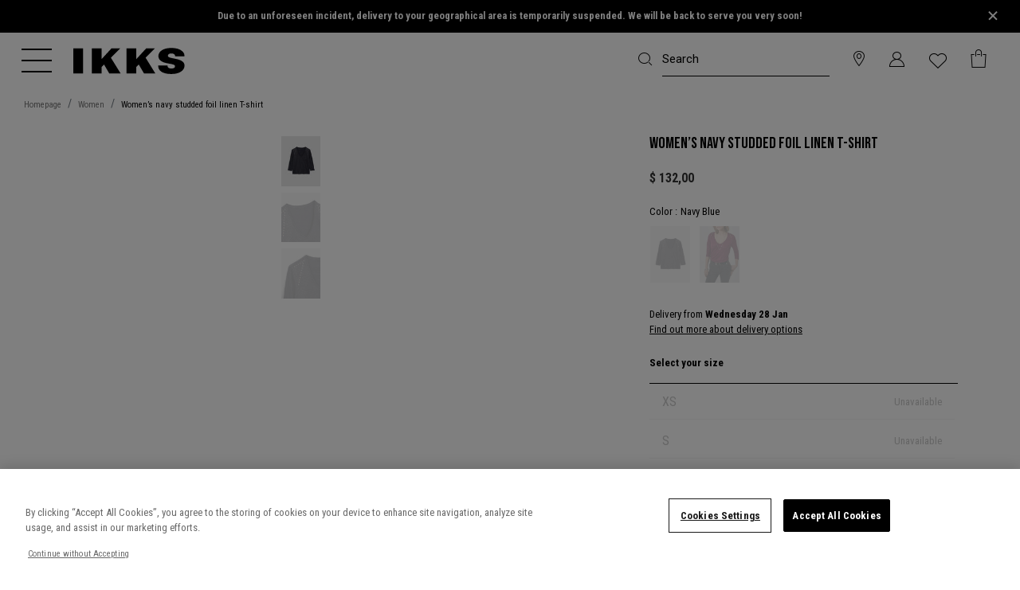

--- FILE ---
content_type: text/html;charset=UTF-8
request_url: https://www.ikks.com/en/women%E2%80%99s-navy-studded-foil-linen-t-shirt/BW10135-49.html
body_size: 35460
content:
<!DOCTYPE html>
<html lang="en">
<head>
<!--[if gt IE 9]><!-->
<script defer type="text/javascript" src="/on/demandware.static/Sites-IKKS_COM-Site/-/en/v1768779005500/js/swiper.js"></script>
<script defer type="text/javascript" src="/on/demandware.static/Sites-IKKS_COM-Site/-/en/v1768779005500/js/breakpoints.js"></script>

<script>//common/scripts.isml</script>
<script defer type="text/javascript" src="/on/demandware.static/Sites-IKKS_COM-Site/-/en/v1768779005500/js/main.js"></script>

    <script defer type="text/javascript" src="/on/demandware.static/Sites-IKKS_COM-Site/-/en/v1768779005500/js/productDetail.js"
        
        >
    </script>

    <script defer type="text/javascript" src="/on/demandware.static/Sites-IKKS_COM-Site/-/en/v1768779005500/js/pdpSummary.js"
        
        >
    </script>


<!--<![endif]-->
<meta charset="UTF-8">

<meta http-equiv="x-ua-compatible" content="ie=edge">

<meta name="viewport" content="width=device-width, initial-scale=1, maximum-scale=1, viewport-fit=cover, user-scalable=no, shrink-to-fit=no"></meta>



    <title>Women’s navy studded foil linen T-shirt IKKS</title>


<meta name="description" content="Women&rsquo;s navy studded foil linen T-shirt IKKS Women : Shop it now at ikks.com and discover even more French Style Fashion in our Online Shop." />
<meta name="keywords" content="."/>


    <meta name="robots" content="index, follow">
</iselseif>









    <link rel="apple-touch-icon" sizes="57x57" href="/on/demandware.static/Sites-IKKS_COM-Site/-/default/dwf4775027/images/favicons/apple-touch-icon-57x57.png" />
    <link rel="apple-touch-icon" sizes="60x60" href="/on/demandware.static/Sites-IKKS_COM-Site/-/default/dw56549852/images/favicons/apple-touch-icon-60x60.png" />
    <link rel="apple-touch-icon" sizes="72x72" href="/on/demandware.static/Sites-IKKS_COM-Site/-/default/dw51987bcd/images/favicons/apple-touch-icon-72x72.png" />
    <link rel="apple-touch-icon" sizes="76x76" href="/on/demandware.static/Sites-IKKS_COM-Site/-/default/dwddc9205b/images/favicons/apple-touch-icon-76x76.png" />
    <link rel="apple-touch-icon" sizes="114x114" href="/on/demandware.static/Sites-IKKS_COM-Site/-/default/dw6b618351/images/favicons/apple-touch-icon-114x114.png" />
    <link rel="apple-touch-icon" sizes="120x120" href="/on/demandware.static/Sites-IKKS_COM-Site/-/default/dwaeebcb9a/images/favicons/apple-touch-icon-120x120.png" />
    <link rel="apple-touch-icon" sizes="144x144" href="/on/demandware.static/Sites-IKKS_COM-Site/-/default/dwe42204fb/images/favicons/apple-touch-icon-144x144.png" />
    <link rel="apple-touch-icon" sizes="152x152" href="/on/demandware.static/Sites-IKKS_COM-Site/-/default/dw99933a54/images/favicons/apple-touch-icon-152x152.png" />
    <link rel="apple-touch-icon" sizes="180x180" href="/on/demandware.static/Sites-IKKS_COM-Site/-/default/dwab51f5fc/images/favicons/apple-touch-icon-180x180.png" />
    <link rel="mask-icon" href="/on/demandware.static/Sites-IKKS_COM-Site/-/en/v1768779005500/images/favicons/safari-pinned-tab.svg" color="#5bbad5" />
    <link rel="icon" type="image/x-icon" href="/on/demandware.static/Sites-IKKS_COM-Site/-/default/dw1f6bba6e/images/favicons/favicon.ico" />
    <link rel="icon" type="image/png" href="/on/demandware.static/Sites-IKKS_COM-Site/-/default/dw2ed467e1/images/favicons/android-chrome-192x192.png" sizes="192x192" />
    <link rel="icon" type="image/png" href="/on/demandware.static/Sites-IKKS_COM-Site/-/default/dwcda38967/images/favicons/favicon-32x32.png" sizes="32x32" />
    <link rel="icon" type="image/png" href="/on/demandware.static/Sites-IKKS_COM-Site/-/default/dwd807316d/images/favicons/favicon-96x96.png" sizes="96x96" />
    <link rel="icon" type="image/png" href="/on/demandware.static/Sites-IKKS_COM-Site/-/default/dwdf12435e/images/favicons/favicon-16x16.png" sizes="16x16" />






 


<script type="text/javascript">

    // Duration in milliseconds to wait while the Kameleoon application file is loaded
    var kameleoonLoadingTimeout = 1000;
    var kameleoonQueue = kameleoonQueue || [];
    var kameleoonStartLoadTime = new Date().getTime();
    if (! document.getElementById("kameleoonLoadingStyleSheet") && ! window.kameleoonDisplayPageTimeOut)
    {
        var kameleoonS = document.getElementsByTagName("script")[0];
        var kameleoonCc = "* { visibility: hidden !important; background-image: none !important; }";
        var kameleoonStn = document.createElement("style");
        kameleoonStn.type = "text/css";
        kameleoonStn.id = "kameleoonLoadingStyleSheet";
        if (kameleoonStn.styleSheet)
        {
            kameleoonStn.styleSheet.cssText = kameleoonCc;
        }
        else
        {
            kameleoonStn.appendChild(document.createTextNode(kameleoonCc));
        }
        kameleoonS.parentNode.insertBefore(kameleoonStn, kameleoonS);
        window.kameleoonDisplayPage = function(fromEngine)
        {
            if (!fromEngine)
            {
                window.kameleoonTimeout = true;
            }
            if (kameleoonStn.parentNode)
            {
                kameleoonStn.parentNode.removeChild(kameleoonStn);
            }
        };
        window.kameleoonDisplayPageTimeOut = window.setTimeout(window.kameleoonDisplayPage, kameleoonLoadingTimeout);
    }
</script>

<script type="text/javascript" src="//dp69yah41q.kameleoon.eu/kameleoon.js" async="true"></script>









    
    <script type="text/javascript">!function(a,b){b=a.createElement("script"),b.type="text/javascript",b.async=!0,b.onload=function(){"function"==typeof TapbuyInit&&TapbuyInit()},b.src="https://ikks-fr.api.tapbuy.io/js/tapbuy.js?key=y17Jhw%2Bm9RCHyOU71IiqQQ%3D%3D&amp;country=US&amp;brand=ikks".replaceAll('&amp;','&'),a.getElementsByTagName("head")[0].appendChild(b)}(document);</script>






    <style>
        :root {
            --font-main: 'Roboto Condensed', sans-serif;
            --menu__default-color: #000;
            --menu__logo-color: #000;
            --menu__searchbar-color: #000;
            --menu__searchbar-placeholder-color: #000;
            --menu__storelecator-color: #000;
            --menu__account-cart-color: #000;
            --menu__second-hand-color: #000;
            --menu__left-column-color: #ffffff;
            --menu__cart-text-color: #fff;

            .site-search__field:not(.theme-added)::placeholder {
                --menu__searchbar-placeholder-color: #000;
            }

            .global-header--sticky .site-search__wrapper:not(.site-search--expanded) .site-search__field::placeholder,
            .header:hover .site-search__wrapper:not(.site-search--expanded) .site-search__field::placeholder,
            .header:focus-within .site-search__wrapper:not(.site-search--expanded) .site-search__field::placeholder {
                color : #000
            }
        }
    </style>



<style class="js-home-slider-settings"></style>


<link rel="preload" href="/on/demandware.static/Sites-IKKS_COM-Site/-/default/dwc5042050/fonts/icomoon.woff" as="font" crossorigin>
<style>
    @font-face {
        font-family: "icomoon";
        src: url("/on/demandware.static/Sites-IKKS_COM-Site/-/default/dwc5042050/fonts/icomoon.woff") format("woff");
        font-weight: normal;
        font-style: normal;
        font-display: block;
    }
</style>


<link rel="preconnect" href="https://fonts.googleapis.com">
<link rel="preconnect" href="https://fonts.gstatic.com" crossorigin>

    <link href="https://fonts.googleapis.com/css2?family=Bebas+Neue&family=Playfair+Display:ital@0;1&family=Roboto&family=Roboto+Condensed:wght@400;700&display=swap" rel="stylesheet">


<link rel="stylesheet" href="/on/demandware.static/Sites-IKKS_COM-Site/-/en/v1768779005500/css/plugins.css" />
<link rel="stylesheet" href="/on/demandware.static/Sites-IKKS_COM-Site/-/en/v1768779005500/css/global.css" />

    <link rel="stylesheet" href="/on/demandware.static/Sites-IKKS_COM-Site/-/en/v1768779005500/css/product/detail.css"  />










    <!-- Début de la mention OneTrust de consentement aux cookies du domaine : ikks.com -->

<script type="text/javascript" src="https://cdn.cookielaw.org/consent/854475ca-e0e3-41ad-9a54-c8b6f236ac44/OtAutoBlock.js" ></script>
<script src="https://cdn.cookielaw.org/scripttemplates/otSDKStub.js" data-document-language="true" type="text/javascript" charset="UTF-8" data-domain-script="854475ca-e0e3-41ad-9a54-c8b6f236ac44" ></script>
<script type="text/javascript">
    function OptanonWrapper() { }
</script>

<!-- Fin de la mention OneTrust de consentement aux cookies du domaine : ikks.com -->






    <meta name="theme-color" content="#FFFFFF" />

    
        <link rel="apple-touch-icon" href="https://www.ikks.com/on/demandware.static/-/Sites/default/dw3e7c4120/ikks_192.png" />
    

    <link rel="manifest" href="/manifest.json" />



  




    <link rel="canonical" href="https://www.ikks.com/en/women%E2%80%99s-navy-studded-foil-linen-t-shirt/BW10135-49.html" />
</iselseif>



    
        
        <link rel="alternate" href="https://www.ikks.com/fr/tee-shirt-navy-en-lin-foil-details-clous-bijoux-femme/BW10135-49.html" hreflang="fr" />
    
        
        <link rel="alternate" href="https://www.ikks.com/fr/tee-shirt-navy-en-lin-foil-details-clous-bijoux-femme/BW10135-49.html" hreflang="fr-fr" />
    
        
        <link rel="alternate" href="https://www.ikks.com/fr/tee-shirt-navy-en-lin-foil-details-clous-bijoux-femme/BW10135-49.html" hreflang="fr-ch" />
    
        
        <link rel="alternate" href="https://www.ikks.com/fr/tee-shirt-navy-en-lin-foil-details-clous-bijoux-femme/BW10135-49.html" hreflang="fr-ca" />
    
        
        <link rel="alternate" href="https://www.ikks.com/fr/tee-shirt-navy-en-lin-foil-details-clous-bijoux-femme/BW10135-49.html" hreflang="fr-be" />
    
        
        <link rel="alternate" href="https://www.ikks.com/fr/tee-shirt-navy-en-lin-foil-details-clous-bijoux-femme/BW10135-49.html" hreflang="fr-nl" />
    
        
        <link rel="alternate" href="https://www.ikks.com/de/marineblaues-damenleinenshirt-mit-foil-und-nieten/BW10135-49.html" hreflang="de" />
    
        
        <link rel="alternate" href="https://www.ikks.com/de/marineblaues-damenleinenshirt-mit-foil-und-nieten/BW10135-49.html" hreflang="de-ch" />
    
        
        <link rel="alternate" href="https://www.ikks.com/de/marineblaues-damenleinenshirt-mit-foil-und-nieten/BW10135-49.html" hreflang="de-at" />
    
        
        <link rel="alternate" href="https://www.ikks.com/de/marineblaues-damenleinenshirt-mit-foil-und-nieten/BW10135-49.html" hreflang="de-de" />
    
        
        <link rel="alternate" href="https://www.ikks.com/nl/navy-t-shirt-in-linnen-foil-sierstuds-dames/BW10135-49.html" hreflang="nl" />
    
        
        <link rel="alternate" href="https://www.ikks.com/nl/navy-t-shirt-in-linnen-foil-sierstuds-dames/BW10135-49.html" hreflang="nl-fr" />
    
        
        <link rel="alternate" href="https://www.ikks.com/nl/navy-t-shirt-in-linnen-foil-sierstuds-dames/BW10135-49.html" hreflang="nl-nl" />
    
        
        <link rel="alternate" href="https://www.ikks.com/nl/navy-t-shirt-in-linnen-foil-sierstuds-dames/BW10135-49.html" hreflang="nl-be" />
    
        
        <link rel="alternate" href="https://www.ikks.com/es/camiseta-navy-lino-foil-tachuelas-joya-mujer/BW10135-49.html" hreflang="es" />
    
        
        <link rel="alternate" href="https://www.ikks.com/es/camiseta-navy-lino-foil-tachuelas-joya-mujer/BW10135-49.html" hreflang="es-es" />
    
        
        <link rel="alternate" href="https://www.ikks.com/en/women%E2%80%99s-navy-studded-foil-linen-t-shirt/BW10135-49.html" hreflang="en" />
    
        
        <link rel="alternate" href="https://www.ikks.com/en/women%E2%80%99s-navy-studded-foil-linen-t-shirt/BW10135-49.html" hreflang="en-gb" />
    
        
        <link rel="alternate" href="https://www.ikks.com/fr/tee-shirt-navy-en-lin-foil-details-clous-bijoux-femme/BW10135-49.html" hreflang="x-default" />
    


<script type="text/javascript">//<!--
/* <![CDATA[ (head-active_data.js) */
var dw = (window.dw || {});
dw.ac = {
    _analytics: null,
    _events: [],
    _category: "",
    _searchData: "",
    _anact: "",
    _anact_nohit_tag: "",
    _analytics_enabled: "true",
    _timeZone: "Europe/Paris",
    _capture: function(configs) {
        if (Object.prototype.toString.call(configs) === "[object Array]") {
            configs.forEach(captureObject);
            return;
        }
        dw.ac._events.push(configs);
    },
	capture: function() { 
		dw.ac._capture(arguments);
		// send to CQ as well:
		if (window.CQuotient) {
			window.CQuotient.trackEventsFromAC(arguments);
		}
	},
    EV_PRD_SEARCHHIT: "searchhit",
    EV_PRD_DETAIL: "detail",
    EV_PRD_RECOMMENDATION: "recommendation",
    EV_PRD_SETPRODUCT: "setproduct",
    applyContext: function(context) {
        if (typeof context === "object" && context.hasOwnProperty("category")) {
        	dw.ac._category = context.category;
        }
        if (typeof context === "object" && context.hasOwnProperty("searchData")) {
        	dw.ac._searchData = context.searchData;
        }
    },
    setDWAnalytics: function(analytics) {
        dw.ac._analytics = analytics;
    },
    eventsIsEmpty: function() {
        return 0 == dw.ac._events.length;
    }
};
/* ]]> */
// -->
</script>
<script type="text/javascript">//<!--
/* <![CDATA[ (head-cquotient.js) */
var CQuotient = window.CQuotient = {};
CQuotient.clientId = 'bfqn-IKKS_COM';
CQuotient.realm = 'BFQN';
CQuotient.siteId = 'IKKS_COM';
CQuotient.instanceType = 'prd';
CQuotient.locale = 'en';
CQuotient.fbPixelId = '1752429881695538';
CQuotient.activities = [];
CQuotient.cqcid='';
CQuotient.cquid='';
CQuotient.cqeid='';
CQuotient.cqlid='';
CQuotient.apiHost='api.cquotient.com';
/* Turn this on to test against Staging Einstein */
/* CQuotient.useTest= true; */
CQuotient.useTest = ('true' === 'false');
CQuotient.initFromCookies = function () {
	var ca = document.cookie.split(';');
	for(var i=0;i < ca.length;i++) {
	  var c = ca[i];
	  while (c.charAt(0)==' ') c = c.substring(1,c.length);
	  if (c.indexOf('cqcid=') == 0) {
		CQuotient.cqcid=c.substring('cqcid='.length,c.length);
	  } else if (c.indexOf('cquid=') == 0) {
		  var value = c.substring('cquid='.length,c.length);
		  if (value) {
		  	var split_value = value.split("|", 3);
		  	if (split_value.length > 0) {
			  CQuotient.cquid=split_value[0];
		  	}
		  	if (split_value.length > 1) {
			  CQuotient.cqeid=split_value[1];
		  	}
		  	if (split_value.length > 2) {
			  CQuotient.cqlid=split_value[2];
		  	}
		  }
	  }
	}
}
CQuotient.getCQCookieId = function () {
	if(window.CQuotient.cqcid == '')
		window.CQuotient.initFromCookies();
	return window.CQuotient.cqcid;
};
CQuotient.getCQUserId = function () {
	if(window.CQuotient.cquid == '')
		window.CQuotient.initFromCookies();
	return window.CQuotient.cquid;
};
CQuotient.getCQHashedEmail = function () {
	if(window.CQuotient.cqeid == '')
		window.CQuotient.initFromCookies();
	return window.CQuotient.cqeid;
};
CQuotient.getCQHashedLogin = function () {
	if(window.CQuotient.cqlid == '')
		window.CQuotient.initFromCookies();
	return window.CQuotient.cqlid;
};
CQuotient.trackEventsFromAC = function (/* Object or Array */ events) {
try {
	if (Object.prototype.toString.call(events) === "[object Array]") {
		events.forEach(_trackASingleCQEvent);
	} else {
		CQuotient._trackASingleCQEvent(events);
	}
} catch(err) {}
};
CQuotient._trackASingleCQEvent = function ( /* Object */ event) {
	if (event && event.id) {
		if (event.type === dw.ac.EV_PRD_DETAIL) {
			CQuotient.trackViewProduct( {id:'', alt_id: event.id, type: 'raw_sku'} );
		} // not handling the other dw.ac.* events currently
	}
};
CQuotient.trackViewProduct = function(/* Object */ cqParamData){
	var cq_params = {};
	cq_params.cookieId = CQuotient.getCQCookieId();
	cq_params.userId = CQuotient.getCQUserId();
	cq_params.emailId = CQuotient.getCQHashedEmail();
	cq_params.loginId = CQuotient.getCQHashedLogin();
	cq_params.product = cqParamData.product;
	cq_params.realm = cqParamData.realm;
	cq_params.siteId = cqParamData.siteId;
	cq_params.instanceType = cqParamData.instanceType;
	cq_params.locale = CQuotient.locale;
	
	if(CQuotient.sendActivity) {
		CQuotient.sendActivity(CQuotient.clientId, 'viewProduct', cq_params);
	} else {
		CQuotient.activities.push({activityType: 'viewProduct', parameters: cq_params});
	}
};
/* ]]> */
// -->
</script>
<!-- Demandware Apple Pay -->

<style type="text/css">ISAPPLEPAY{display:inline}.dw-apple-pay-button,.dw-apple-pay-button:hover,.dw-apple-pay-button:active{background-color:black;background-image:-webkit-named-image(apple-pay-logo-white);background-position:50% 50%;background-repeat:no-repeat;background-size:75% 60%;border-radius:5px;border:1px solid black;box-sizing:border-box;margin:5px auto;min-height:30px;min-width:100px;padding:0}
.dw-apple-pay-button:after{content:'Apple Pay';visibility:hidden}.dw-apple-pay-button.dw-apple-pay-logo-white{background-color:white;border-color:white;background-image:-webkit-named-image(apple-pay-logo-black);color:black}.dw-apple-pay-button.dw-apple-pay-logo-white.dw-apple-pay-border{border-color:black}</style>


   <script type="application/ld+json">
        {"@context":"https://schema.org/","@type":"Product","name":"Women’s navy studded foil linen T-shirt","description":"Women’s pure linen T-shirt <br><br>V-neck, long sleeves <br><br>Shiny foil treatment <br><br>Silver metal studded shoulders <br><br>Straight, flowing fit <br><br>This is a piece that’s easy to wear every day. <br><br><br>Recommended price RRP in 2023 (£ rates: RRP for Great Britain in 2023)","mpn":"BW10135-49","sku":"BW10135-49","@id":"https://www.ikks.com/en/women%E2%80%99s-navy-studded-foil-linen-t-shirt/BW10135-49.html","image":["https://www.ikks.com/dw/image/v2/BFQN_PRD/on/demandware.static/-/Sites-ikks_master_v0/default/dwc04709a5/produits/BW10135-49/IKKS-TEE~SHIRT~NAVY~EN~LIN~FOIL~DETAILS~CLOUS~BIJOUX~FEMME-BW10135-49_1.jpg?sw=707&sh=910","https://www.ikks.com/dw/image/v2/BFQN_PRD/on/demandware.static/-/Sites-ikks_master_v0/default/dwbd733f16/produits/BW10135-49/IKKS-TEE~SHIRT~NAVY~EN~LIN~FOIL~DETAILS~CLOUS~BIJOUX~FEMME-BW10135-49_2.jpg?sw=707&sh=910","https://www.ikks.com/dw/image/v2/BFQN_PRD/on/demandware.static/-/Sites-ikks_master_v0/default/dw4703052f/produits/BW10135-49/IKKS-TEE~SHIRT~NAVY~EN~LIN~FOIL~DETAILS~CLOUS~BIJOUX~FEMME-BW10135-49_3.jpg?sw=707&sh=910"],"offers":[{"@type":"Offer","url":"/en/women%E2%80%99s-navy-studded-foil-linen-t-shirt/BW10135-49-M.html","availability":"https://schema.org/InStock","itemCondition":"https://schema.org/NewCondition","seller":{"@type":"Organization","name":"IKKS"},"price":"132.00","priceCurrency":"USD"},{"@type":"Offer","url":"/en/women%E2%80%99s-navy-studded-foil-linen-t-shirt/BW10135-49-S.html","availability":"https://schema.org/InStock","itemCondition":"https://schema.org/NewCondition","seller":{"@type":"Organization","name":"IKKS"},"price":"132.00","priceCurrency":"USD"},{"@type":"Offer","url":"/en/women%E2%80%99s-navy-studded-foil-linen-t-shirt/BW10135-49-XL.html","availability":"https://schema.org/InStock","itemCondition":"https://schema.org/NewCondition","seller":{"@type":"Organization","name":"IKKS"},"price":"132.00","priceCurrency":"USD"},{"@type":"Offer","url":"/en/women%E2%80%99s-navy-studded-foil-linen-t-shirt/BW10135-49-XS.html","availability":"https://schema.org/InStock","itemCondition":"https://schema.org/NewCondition","seller":{"@type":"Organization","name":"IKKS"},"price":"132.00","priceCurrency":"USD"},{"@type":"Offer","url":"/en/women%E2%80%99s-navy-studded-foil-linen-t-shirt/BW10135-49-XXL.html","availability":"https://schema.org/InStock","itemCondition":"https://schema.org/NewCondition","seller":{"@type":"Organization","name":"IKKS"}}]}
    </script>



    <meta itemprop="itemCondition" content="https://schema.org/NewCondition" />



<!-- Custom CSS file for Content Assets-->

<!-- Custom CSS and JS Files -->




</head>
<body class="">
<!--Google Tag Manager-->
<!-- Google Tag Manager -->









    <script> window.dataLayer = window.dataLayer || []; </script>
    <script src="/on/demandware.static/Sites-IKKS_COM-Site/-/en/v1768779005500/js/gtm.js"></script>

    
        <script>
            document.addEventListener("DOMContentLoaded", function(event) {
                let domain = 'ikks.com';
                let gtmcode = 'GTM-MSJBFBZ';
                let trimmedGtmCode = gtmcode.split('-')[1],
                    gtmscript = "(function(w,d,s,l,i){w[l]=w[l]||[];w[l].push({'gtm.start':new Date().getTime(),event:'gtm.js'});var f=d.getElementsByTagName(s)[0],j=d.createElement(s),dl=l!='dataLayer'?'&l='+l:'';j.setAttributeNode(d.createAttribute('data-ot-ignore'));j.async=true;j.src='https://tss." + domain + "/adtwslar.js?st='+i+dl+'';f.parentNode.insertBefore(j,f);})(window,document,'script','dataLayer', '" + trimmedGtmCode + "');";
                    eval(gtmscript);
            });
        </script>

        <!-- Google Tag Manager (script) -->
        <iframe src="https://tss.ikks.com/ns.html?id=GTM-MSJBFBZ" height="0" width="0" style="display:none;visibility:hidden"></iframe>
        <!-- End Google Tag Manager (script) -->
    

    




<div class="page js-page "
data-generic-error="Something has gone wrong. Please refresh the page and try again."
data-action="Product-Show"
data-querystring="pid=BW10135-49"
data-brand="IKKS">


<header class="global-header js-global-header js-fixed 
    
    global-header--ikks"
>
    

<div class="d-none"> 
    <a href="#maincontent" class="skip"
        aria-label="Skip to main content">Skip to main content</a>
    <a href="#footercontent" class="skip"
        aria-label="Skip to footer content">Skip to footer content</a>
</div>
    <div class="header-banner__wrapper">
    
        
            
	 


	


        
            
            <div class="js-gtm-click content__outer">
                
                
                
                <div class="js-set-menu-theme content__inner" data-menu-theme="{}">
                    <style type="text/css">
  .header-banner__hover-link {
    color: white;
    cursor: pointer;
    line-height: 1.4rem;
  }
  .header-banner__hover-link:hover {
    color: #AAA;
  }
  p{
    font-size: 0.80rem;
    margin-bottom: 0.1rem;
  }
  .w-83{
    width: 83% !important;
  }
</style>
<div class="js-header-banner header-banner slide-up d-none">
  <div class="container header-banner__container">
    <div class="d-flex justify-content-center w-100">
      <div class="header-banner__content"><p class="w-83 mx-auto"><b>Due to an unforeseen incident, delivery to your geographical area is temporarily suspended. We will be back to serve you very soon!</b></p></div>

        <div class="close-button"><button aria-label="Close" class="js-close-banner header-banner__close color-primary pr-4" type="button">
          <svg width="20" height="20" viewbox="0 0 40 40" role="img" aria-hidden="true"><path d="M 10,10 L 30,30 M 30,10 L 10,30" stroke="white" stroke-width="4" /></svg>
        </button></div>
      </div>
    </div>
  </div>
                </div>
            </div>
        

 
	
        
        <button type="button" class="js-close-banner header-banner__close pr-2 icon-cross-slidder icon-cross-real" aria-label="Close">
        </button>
    </div>
    <nav>
        
        

        <div class="header js-header-nav">
            <div class="navbar-header header__navbar">
                <div class="container-fluid">
                    <div class="row header__navbar-inner">
                        <div class="col header__left-col d-flex">
                            <button class="js-navbar-toggler js-navbar-toggler--mouseover menu__toggler button--icon icon--medium" type="button" aria-controls="sg-navbar-collapse" aria-expanded="false" aria-label="Toggle navigation">
                                
                                    
                                    <svg width="30" height="24" viewBox="0 0 38 30" class="menu__burger-icon menu__burger-icon--mobile">
                                        <defs><style>.cls-1{fill:currentColor;stroke-width:0px;}</style></defs>
                                        <rect class="cls-1" width="38" height="2"/>
                                        <rect class="cls-1" y="14" width="38" height="2"/>
                                        <rect class="cls-1" y="28" width="38" height="2"/>
                                    </svg>
                                    
                                    <svg width="38" height="40" viewBox="0 0 38 40" class="menu__burger-icon menu__burger-icon--desktop">
                                        <path d="M 0,5.001 H 38"></path>
                                        <path d="M 0,19.001 H 38"></path>
                                        <path d="M 0,33.001 H 38"></path>
                                    </svg>

                                    
                                    <svg width="38" height="30" viewBox="0 0 38 30" class="menu__cross-icon">
                                        <line x1="4.5" x2="33.5" y1="0.8" y2="29.2"/>
                                        <line x1="4.5" x2="33.5" y1="29.2" y2="0.8"/>
                                    </svg>
                                
                            </button>
                            <div class="logo">
                                

                                
<a class="logo-home logo-home--ikks color-inherit logo__link link--no-decorate"
    href="/en/"
    title="IKKS Homepage">

    
        <svg class='svgicon svgicon-logo svgicon-large ikks-logo'>
    <use xlink:href="/on/demandware.static/Sites-IKKS_COM-Site/-/en/v1768779005500/images/sprites/svgsprite.svg#svgicon-logo" style="pointer-events: none"/>
</svg>
    
</a>

                            </div>
                        </div>
                        <div class="col site-search__wrapper ml-auto pr-0 js-search-form-wrapper">
                            <div class="search header__item">
                                <input type="hidden" name="isCustomerAuthenticated" value="false" />
                                








<div class="site-search d-flex justify-content-end">
    <form role="search"
          class="d-none d-lg-flex js-search-form site-search__form mb-0"
          action="/en/search/"
          method="get"
          name="simpleSearch">
        <button type="reset" name="reset-button" class="reset-button link color-inherit text-decoration-none position-absolute d-none site-search__cancel js-search-toggle">
            <span class="icon-cross"></span>
        </button>
        <input class="form-control search-field site-search__field font-secondary js-search-input"
               placeholder="Search"
               type="text"
               name="q"
               value=""
               role="combobox"
               aria-describedby="search-assistive-text"
               aria-haspopup="listbox"
               aria-owns="search-results"
               aria-expanded="false"
               aria-autocomplete="list"
               aria-activedescendant=""
               aria-controls="search-results"
               aria-label="Enter a keyword or item number"
               autocomplete="off" />
        <button type="submit" name="search-button" class="position-absolute button--icon site-search__submit color-inherit" aria-label="Validate keywords"><span class="icon-search icon--medium"></span></button>
        <div class="suggestions-wrapper" data-url="/on/demandware.store/Sites-IKKS_COM-Site/en/SearchServices-GetSuggestions?q="></div>
        <input type="hidden" value="en" name="lang">
        <button type="button" class="button--icon site-search__close d-lg-none js-search-toggle color-inherit" data-target=".js-search-form">
            <svg class='svgicon svgicon-arrow-left svgicon-small'>
    <use xlink:href="/on/demandware.static/Sites-IKKS_COM-Site/-/en/v1768779005500/images/sprites/svgsprite.svg#svgicon-arrow-left" style="pointer-events: none"/>
</svg>
        </button>
    </form>
    <button class="button--icon site-search__toggler js-show-toggle d-lg-none js-search-toggle color-inherit" data-target=".js-search-form"><span class="icon-search icon--medium"></span></button>
</div>

                            </div>
                        </div>

                        
                            
	 


	



 
	
                        

                        
    <div class="col-auto ml-auto px-0 d-none d-lg-block">
        <div class="header__item header-storelocator">
            <a class="link--no-decorate color-inherit" href="http://stores.ikks.com/en-uk" role="button" aria-label="Login to your account">
                <i class="icon-storelocator icon--medium" aria-hidden="true"></i>
            </a>
        </div>
    </div>



                        <div class="col-auto ml-auto px-0 pl-0">
                            








    <div class="user user-info header__item js-user-header-item js-user-login" data-url="/on/demandware.store/Sites-IKKS_COM-Site/en/Login-IncludeLoginDropdown">
        <a class="link--no-decorate color-inherit user__link" href="https://www.ikks.com/en/login/" role="button" aria-label="Login to your account">
            <i class="icon-account icon--medium" aria-hidden="true"></i>
        </a>
        <div class="js-user-panel user-panel bg-fifth">
            <div class="user-panel-hover-area"></div>
            <span class="line-above"></span>
            <div class="scrollable-area js-login-content">
                












<div class="header-login">
    <span class="header-login__title font-title py-2">
        Already a customer?
    </span>
    
    







<form action="/on/demandware.store/Sites-IKKS_COM-Site/en/Account-Login?event=popin" autocomplete="off" class="login" method="POST" name="login-form" encoding="off">
    <div class="form-group required">
        <input type="email" id="login-form-email-popin" required aria-required="true"
            class="form-control js-input required js-login-header-email"
            aria-describedby="form-email-error-header-login-popin" name="loginEmail" value="" 
            data-missing-error="This field is mandatory."
            data-pattern-mismatch="Enter a valid email address"
            data-type-mismatch="Enter a valid email address"
            data-range-error="Must contain at least 50 characters"
            name="dwfrm_profile_customer_email" required aria-required="true" value="" maxLength="50" pattern="^([\w\-.]+)@((?:[\w]+[.\-])+)([a-zA-Z]{2,9})$">
        <label class="form-control-label" for="login-form-email-popin">
            E-mail*
        </label>
        <button type="button" class="form-control__clear button--link d-lg-none text-decoration-none js-clear-input"><i class="icon-cross"></i></button>
        <div class="invalid-feedback" id="form-email-error-header-login-popin"></div>
    </div>

    <div class="form-group form-group--password required js-pass-wrapper">
        <input type="password" id="login-form-password-popin" required aria-required="true"
            class="form-control js-input required" aria-describedby="form-password-error-header-login-popin" name="loginPassword"
            data-missing-error="This field is mandatory.">
        <button type="button"
            class="button button--icon form-control__button js-reveal-pass form-control__button--password mw-100">
            <svg class='svgicon svgicon-eye-close svgicon-medium'>
    <use xlink:href="/on/demandware.static/Sites-IKKS_COM-Site/-/en/v1768779005500/images/sprites/svgsprite.svg#svgicon-eye-close" style="pointer-events: none"/>
</svg>
        </button>
        <label class="form-control-label" for="login-form-password-popin">
            Password*
        </label>
        <button type="button" class="form-control__clear button--link d-lg-none text-decoration-none js-clear-input"><i class="icon-cross"></i></button>
        <div class="invalid-feedback" id="form-password-error-header-login-popin"></div>
    </div>

    
    
        <div class="js-captcha-content">
            


        </div>
    

    <input type="text" name="csrf_token" value="tl2oiVIe97fpIfi1Vl7F6VAmPDCL63SVH-oT6q53RdME7y2KbMeLrhOv95bz29fD-3ZUeyOXhh7Q2ffiTTbEvCRcQjekBw1YY0V5TAZd3PvL4wXoJMpBS6QKbvZ6b_DwLRyshpG7fqZObKCUAsFVqcODz5fe-vU7RzaM4iae5CcVRhvW0j0=" class="js-login-token d-none" />

    <button type="submit" class="button primary large js-login-button mb-2 mb-sm-3 mw-100" id="header-login-button">
        Login
    </button>

    <div class="d-flex justify-content-between mb-2">
        

        <div class="form-group custom-control custom-control--checkbox remember-me mb-0">
            <input type="checkbox" class="custom-control__input" id="headerRememberMe" name="loginRememberMe" value="true"
                />
            <label class="custom-control__label" for="headerRememberMe">
                Remember me
            </label>
        </div>

        <div class="forgot-password text-right">
            <a class="d-sm-none" href="/en/resetpassword/?event=popin"
                title="Password forgotten?">
                Password forgotten?
            </a>

            <a id="password-reset-header-login-popin" class="hidden-xs-down"
                title="Password forgotten?" data-toggle="modal"
                href="javascript:void(0);"
                data-href="/on/demandware.store/Sites-IKKS_COM-Site/en/Account-PasswordResetDialogForm" data-target="#requestPasswordResetModal">
                Password forgotten?
            </a>
        </div>
    </div>
</form>


    <div class="my-3 login-title-or font-title text-uppercase font-weight-bold divider-line">
    <span class="divider-line__text">
        Or
    </span>
</div>


    <form action="" class="login-oauth" method="post" name="login-oauth-form">
    <div class="row">
        <div class="form-group col-6">
            <a href="https://www.ikks.com/on/demandware.store/Sites-IKKS_COM-Site/en/Login-OAuthLogin?oauthProvider=Facebook&amp;oauthLoginTargetEndPoint=1"
                class="button secondary large social-link oauth-facebook mw-100 text-decoration-none" role="button"
                aria-pressed="true">
                <span class="icon--medium icon-facebook pr-2"></span>
                Facebook
            </a>
        </div>
        <div class="form-group col-6">
            <a href="https://www.ikks.com/on/demandware.store/Sites-IKKS_COM-Site/en/Login-OAuthLogin?oauthProvider=Google&amp;oauthLoginTargetEndPoint=1"
                class="button secondary large social-link oauth-google mw-100 text-decoration-none" role="button"
                aria-pressed="true">
                <svg class='svgicon svgicon-google svgicon-medium'>
    <use xlink:href="/on/demandware.static/Sites-IKKS_COM-Site/-/en/v1768779005500/images/sprites/svgsprite.svg#svgicon-google" style="pointer-events: none"/>
</svg>Google
            </a>
        </div>
    </div>
</form>

</div>

<div class="header-register mt-3">
    <span class="header-login__title font-title d-block py-2">
        Not a customer yet?
    </span>
    
    <form action="/on/demandware.store/Sites-IKKS_COM-Site/en/Account-CheckCustomer" class="js-check-customer form" method="GET" name="header-register-form">
    <div class="form-group required">
        <input type="email" id="register-form-email-dropdown" required aria-required="true"
            class="form-control js-input required" aria-describedby="js-register-form-email-error-popin" name="registerEmail"
            value="" data-missing-error="This field is mandatory."
            data-pattern-mismatch="Enter a valid email address"
            data-type-mismatch="Enter a valid email address"
            data-range-error="Must contain at least 50 characters"
            data-token-error="An error occurred please try to request the registration link again."
            name="dwfrm_profile_customer_email" required aria-required="true" value="" maxLength="50" pattern="^([\w\-.]+)@((?:[\w]+[.\-])+)([a-zA-Z]{2,9})$">
        <label class="form-control-label" for="register-form-email-dropdown">
            E-mail*
        </label>
        <button type="button" class="form-control__clear button--link d-lg-none text-decoration-none js-clear-input"><i class="icon-cross"></i></button>
        <div class="invalid-feedback" id="js-register-form-email-error-popin"></div>
    </div>
    <input type="hidden" name="csrf_token" value="tl2oiVIe97fpIfi1Vl7F6VAmPDCL63SVH-oT6q53RdME7y2KbMeLrhOv95bz29fD-3ZUeyOXhh7Q2ffiTTbEvCRcQjekBw1YY0V5TAZd3PvL4wXoJMpBS6QKbvZ6b_DwLRyshpG7fqZObKCUAsFVqcODz5fe-vU7RzaM4iae5CcVRhvW0j0=" />
    <input type="hidden" name="rurl" value="1" />
    <button type="submit" class="button primary large mb-2 mw-100" id="header-register-button">
        Create an account
    </button>
</form>


    <div class="register-section text-medium-1 pb-3">
        <span class="d-block font-weight-bold">
            Enter a world of privileges
        </span>
        <span>
            Enjoy exclusive customer advantages (private sales, loyalty gifts &amp; extra reductions)
        </span>
    </div>
</div>

<div class="header-track-order py-3 mt-2">
    <a class="button primary large text-decoration-none" href="https://www.ikks.com/en/login/?focusTracking=true"
        role="button" aria-label="Track my order status" id="header-track-order-button">
        Track my order status
    </a>
</div>

            </div>
        </div>
    </div>


                        </div>
                        <div class="col-auto ml-auto d-flex pl-0 header__right-col">
                            <div class="header-wishlist header__item js-wishlist-data-container" data-itemIDs="[]">
    <a class="link--no-decorate" href="/en/wishlist/" role="button" aria-label="Login to your account">
        <i class="icon-wishlist icon--medium" aria-hidden="true"></i>
        <span class="header-wishlist__quantity js-wishlist-quantity position-absolute d-none">
            0,00
        </span>
    </a>
</div>

                            <div class="js-minicart header__item minicart" data-action-url="/on/demandware.store/Sites-IKKS_COM-Site/en/Cart-MiniCartShow">
                                <div class="minicart-total">
    <a class="minicart-link link--no-decorate js-minicart-link" href="https://www.ikks.com/en/cart/" title="0 items in bag" aria-label="0 items in bag" aria-haspopup="true">
        <i class="minicart__icon icon-cart icon--medium"></i>
        <span class="minicart__quantity minicart-quantity js-minicart-quantity position-absolute d-none">
            0
        </span>
    </a>
</div>
<div class="popover js-popover popover-bottom"></div>

                            </div>
                        </div>
                    </div>
                </div>
            </div>
        </div>
        <div class="main-menu js-main-menu">
            <div class="main-menu__title d-lg-none">
                <div class="main-menu__close d-flex">
                    <button class="js-navbar-toggler menu__toggler menu__toggler--close button--icon" type="button" aria-controls="sg-navbar-collapse" aria-expanded="false" aria-label="Toggle navigation">
                        
                            <svg width="30" height="24" viewBox="0 0 30 24" class="menu__cross-icon">
                                <line x1="4" x2="26" y1="0.7" y2="23.3"/>
                                <line x1="4" x2="26" y1="23.3" y2="0.7"/>
                            </svg>
                        
                    </button>
                </div>

                <div class="main-menu__search d-lg-none">
                    <div class="simple-search d-flex mx-auto">
    <form role="search"
          class="js-search-form simple-search__form mb-0"
          action="/en/search/"
          method="get"
          name="simpleSearch">
        <input class="form-control simple-search__field js-search-input"
               placeholder="Search"
               type="text"
               name="q"
               value=""
               role="combobox"
               aria-describedby="search-assistive-text"
               aria-haspopup="listbox"
               aria-owns="search-results"
               aria-expanded="false"
               aria-autocomplete="list"
               aria-activedescendant=""
               aria-controls="search-results"
               aria-label="Enter a keyword or item number"
               autocomplete="off" />
        <button type="submit" name="search-button" class="position-absolute button--icon simple-search__submit color-inherit" aria-label="Validate keywords"><span class="icon-search"></span></button>
        <input type="hidden" value="en" name="lang">
    </form>
</div>

                </div>

                <div class="main-menu__logo d-none d-lg-block">
                    
                    
<a class="logo-home logo-home--ikks color-inherit logo__link link--no-decorate"
    href="/en/"
    title="IKKS Homepage">

    
        <svg class='svgicon svgicon-logo svgicon-large ikks-logo'>
    <use xlink:href="/on/demandware.static/Sites-IKKS_COM-Site/-/en/v1768779005500/images/sprites/svgsprite.svg#svgicon-logo" style="pointer-events: none"/>
</svg>
    
</a>

                </div>
            </div>
            











<input class="page-size" type="hidden" name="pageSize" value="none"/>
<nav class="menu__nav menu__nav--without-banner js-menu-nav">
    <ul class="list-unstyled main-menu__list js-menu-content"
        role="menu">
        
            

                
                    

                

                
                <li class="main-menu__item js-submenu-parent " role="presentation" id="menu-item-femme">
                    <a style="color: null; "
                        href="/en/women/"
                        id="femme"
                        class="main-menu__link js-submenu-trigger d-flex justify-content-between align-items-center"
                        role="button"
                        data-toggle="dropdown"
                        aria-haspopup="true"
                        aria-expanded="false"
                        tabindex="0"
                    >
                        <span class="main-menu__link-text">
                            
                                Women
                            
                        </span>
                        
                            <span class="d-inline-block icon-caret icon--small rotate-270 main-menu__link__caret"></span>
                        
                    </a>
                    
                        
                            








<div class="main-menu__submenu-wrapper main-menu__submenu-wrapper--seeall js-submenu-container">
    <div class="order-0 d-lg-none d-flex align-items-center main-menu__breadcrumbs">
        <button class="button button--icon rotate-90 color-inherit js-menu-back">
            <span class="icon-caret icon--small"></span>
        </button>
        <div class="main-menu__breadcrumbs-link-wrapper">
            <a class="text-uppercase link--no-decorate main-menu__breadcrumbs-link main-menu__breadcrumbs-link--active" href="/en/women/">Women</a>
        </div>
    </div>
    
    <div class="order-3 order-lg-1 main-menu__images-column-wrapper">
        
	 

	
    </div>
    
    <ul class="main-menu__subcat-container list-unstyled js-subcat-wrapper order-1 order-lg-2">
        
        

<li class="main-menu__subcat-column">
    
	 


	<div class="html-slot-container">
    
        
            <p class="main-menu__subtitle">Collection</p>
        
    
</div>
 
	

    <ul class="list-unstyled main-menu__subcat-list">
        
            
            
                
                    
                        
                    
                    
                        <li id="menu-item-femme_ikkswomen_toutelacollection">
                            <a class="main-menu__subcat-link font-weight-bold" href="/en/women/clothing/show-all/">
                                Show All
                            </a>
                        </li>
                    
                
                    
                    
                        <li id="menu-item-femme_ikkswomen_new">
                            <a class="main-menu__subcat-link " href="/en/women/clothing/new-arrivals/">
                                New In
                            </a>
                        </li>
                    
                
                    
                    
                        <li id="menu-item-femme_ikkswomen_robe">
                            <a class="main-menu__subcat-link " href="/en/women/clothing/dresses/">
                                Dresses, skirts
                            </a>
                        </li>
                    
                
                    
                    
                        <li id="menu-item-femme_ikkswomen_parkablousontrench">
                            <a class="main-menu__subcat-link " href="/en/women/clothing/jackets-coats/">
                                Coat, leather, parka
                            </a>
                        </li>
                    
                
                    
                    
                        <li id="menu-item-femme_ikkswomen_vesteblazer">
                            <a class="main-menu__subcat-link " href="/en/women/clothing/blazers/">
                                Jacket, blazer
                            </a>
                        </li>
                    
                
                    
                    
                        <li id="menu-item-femme_ikkswomen_pullcardigansweat">
                            <a class="main-menu__subcat-link " href="/en/women/clothing/knitwear-sweatshirts/">
                                Knitwear, Sweatshirts
                            </a>
                        </li>
                    
                
                    
                    
                        <li id="menu-item-femme_ikkswomen_chemiseblouse">
                            <a class="main-menu__subcat-link " href="/en/women/clothing/blouses-shirts/">
                                Blouses, Shirts
                            </a>
                        </li>
                    
                
                    
                    
                        <li id="menu-item-femme_ikkswomen_toptshirt">
                            <a class="main-menu__subcat-link " href="/en/women/clothing/tops-t-shirts/">
                                Tops, T-Shirts
                            </a>
                        </li>
                    
                
                    
                    
                        <li id="menu-item-femme_ikkswomen_jean">
                            <a class="main-menu__subcat-link " href="/en/women/clothing/jeans/">
                                Jeans
                            </a>
                        </li>
                    
                
                    
                    
                        <li id="menu-item-femme_ikkswomen_pantalonshort">
                            <a class="main-menu__subcat-link " href="/en/women/clothing/trousers-shorts/">
                                Trousers, Shorts
                            </a>
                        </li>
                    
                
                    
                    
                        <li id="menu-item-femme_ikkswomen_tailoring">
                            <a class="main-menu__subcat-link " href="/en/women/clothing/tailoring/">
                                Officewear
                            </a>
                        </li>
                    
                
            
        
    </ul>
</li>

        
        
	 


	<div class="html-slot-container">
    
        
            <div class="main-menu__subcat-column mb-lg-4">
    <p class="main-menu__subtitle">Leather goods</p>
    <ul class="list-unstyled main-menu__subcat-list">

        <li> <a class="main-menu__subcat-link font-weight-bold font-weight-bold--black" href="https://www.ikks.com/en/women/bags/all-bags/">All leather goods</a></li> 
        <li><a class="main-menu__subcat-link" href="https://www.ikks.com/en/women/bags/allane/">Line Allane</a></li>
        <li><a class="main-menu__subcat-link" href="https://www.ikks.com/en/women/bags/hobo/">Line Hobo</a></li>
<li> <a class="main-menu__subcat-link" href="https://www.ikks.com/en/women/bags/line-the-1/">Line THE 1</a></li>
        <li> <a class="main-menu__subcat-link" href="https://www.ikks.com/en/women/bags/line-1440/">Line 1440</a></li>
        <li><a class="main-menu__subcat-link" href="https://www.ikks.com/en/women/bags/line-111/">Line 111</a></li>

    </ul>
</div>

<div class="main-menu__subcat-column mb-lg-4">
 
    <p class="main-menu__subtitle">Shoes & Accessories</p>
    <ul class="list-unstyled main-menu__subcat-list">

        <li><a class="main-menu__subcat-link font-weight-bold--black" href="https://www.ikks.com/en/women/shoes/all-shoes/">All shoes</a></li> 
        <li><a class="main-menu__subcat-link font-weight-bold--black" href="https://www.ikks.com/en/women/accessories/accessories/">All accessories</a></li> 

     </ul>
     <br>
    <p class="main-menu__subtitle" >Offers</p>
    <ul class="list-unstyled main-menu__subcat-list">

        <li><a class="main-menu__subcat-link font-weight-bold--black" href="https://www.ikks.com/en/women/clothing/t-shirt-offers/" style="color:#487e60"><b>T-shirt offers</b></a></li> 
 
     </ul>
</div>
        
    
</div>
 
	
        
	 


	
    
        <div class="main-menu__subcat-column mb-lg-4">
 
    <p class="main-menu__subtitle">Selections</p>
    <ul class="list-unstyled main-menu__subcat-list">

<li><a class="main-menu__subcat-link " href="https://www.ikks.com/en/women/bags/allane/">Allane bag</a></li>
<li><a class="main-menu__subcat-link " href="https://www.ikks.com/en/women/clothing/denim/">Dress code: Denim Guide</a></li>
<li><a class="main-menu__subcat-link" href="https://www.ikks.com/en/xmas/for-her/christmas-gifts-women/">Gift ideas</a></li>

     </ul>
     
</div>
    

 
	
        
	 


	<div class="html-slot-container">
    
        
            <p class="main-menu__subcat-column mb-lg-4">
  <a class="link--no-decorate" href="https://www.ikks.com/en/women/clothing/knitwear-sweatshirts/">
    <picture>
      <source srcset="https://www.ikks.com/on/demandware.static/-/Sites/default/dw51879a95/images/25H/WOMEN/25H-Edits_en.jpg 1x, https://www.ikks.com/on/demandware.static/-/Sites/default/dw32e8d666/images/25H/WOMEN/25H-Edits@2x_en.jpg 2x" media="(min-width:992px)">
      <source srcset="https://www.ikks.com/on/demandware.static/-/Sites/default/dwc999ee71/images/25H/WOMEN/25H-Edits-Mobile_en.jpg 1x, https://www.ikks.com/on/demandware.static/-/Sites/default/dw4e728cd7/images/25H/WOMEN/25H-Edits-Mobile@2x_en.jpg 2x" media="(max-width:991px)">
      <img alt="Knitwear" src="https://www.ikks.com/on/demandware.static/-/Sites/default/dw51879a95/images/25H/WOMEN/25H-Edits_en.jpg"  style="width:100%" title="">
    </picture>
  </a>
</p>
        
    
</div>
 
	
        
	 

	
        
	 

	
        
	 

	
        
	 

	
    </ul>
    <div class="main-menu__banner-zone order-2 order-lg-3 bottom_zone__section">
        
	 

	
    </div>

    
</div>

                        
                    

                    
                </li>
            

                

                
                <li class="main-menu__item js-submenu-parent " role="presentation" id="menu-item-homme">
                    <a style="color: null; "
                        href="/en/men/"
                        id="homme"
                        class="main-menu__link js-submenu-trigger d-flex justify-content-between align-items-center"
                        role="button"
                        data-toggle="dropdown"
                        aria-haspopup="true"
                        aria-expanded="false"
                        tabindex="0"
                    >
                        <span class="main-menu__link-text">
                            
                                Men
                            
                        </span>
                        
                            <span class="d-inline-block icon-caret icon--small rotate-270 main-menu__link__caret"></span>
                        
                    </a>
                    
                        
                            








<div class="main-menu__submenu-wrapper main-menu__submenu-wrapper--seeall js-submenu-container">
    <div class="order-0 d-lg-none d-flex align-items-center main-menu__breadcrumbs">
        <button class="button button--icon rotate-90 color-inherit js-menu-back">
            <span class="icon-caret icon--small"></span>
        </button>
        <div class="main-menu__breadcrumbs-link-wrapper">
            <a class="text-uppercase link--no-decorate main-menu__breadcrumbs-link main-menu__breadcrumbs-link--active" href="/en/men/">Men</a>
        </div>
    </div>
    
    <div class="order-3 order-lg-1 main-menu__images-column-wrapper">
        
	 

	
    </div>
    
    <ul class="main-menu__subcat-container list-unstyled js-subcat-wrapper order-1 order-lg-2">
        
        

<li class="main-menu__subcat-column">
    
	 


	<div class="html-slot-container">
    
        
            <p class="main-menu__subtitle">Collection</p>
        
    
</div>
 
	

    <ul class="list-unstyled main-menu__subcat-list">
        
            
            
                
                    
                        
                    
                    
                        <li id="menu-item-homme_ikksmen_toutelacollection">
                            <a class="main-menu__subcat-link font-weight-bold" href="/en/men/clothing/show-all/">
                                Show All
                            </a>
                        </li>
                    
                
                    
                    
                        <li id="menu-item-homme_ikksmen_new">
                            <a class="main-menu__subcat-link " href="/en/men/clothing/new-arrivals/">
                                New In
                            </a>
                        </li>
                    
                
                    
                    
                        <li id="menu-item-homme_ikksmen_blousontrenchcuir">
                            <a class="main-menu__subcat-link " href="/en/men/clothing/jackets-coats/">
                                Jackets, Coats
                            </a>
                        </li>
                    
                
                    
                    
                        <li id="menu-item-homme_ikksmen_veste">
                            <a class="main-menu__subcat-link " href="/en/men/clothing/blazers/">
                                Blazers, Leather Jackets
                            </a>
                        </li>
                    
                
                    
                    
                        <li id="menu-item-homme_ikksmen_pullcardigansweat">
                            <a class="main-menu__subcat-link " href="/en/men/clothing/knitwear-sweatshirts/">
                                Knitwear, Sweatshirts
                            </a>
                        </li>
                    
                
                    
                    
                        <li id="menu-item-homme_ikksmen_chemise">
                            <a class="main-menu__subcat-link " href="/en/men/clothing/shirts/">
                                Shirts
                            </a>
                        </li>
                    
                
                    
                    
                        <li id="menu-item-homme_ikksmen_tshirt_polo">
                            <a class="main-menu__subcat-link " href="/en/men/clothing/t-shirts-polo-shirts/">
                                T-Shirts, Polo Shirts
                            </a>
                        </li>
                    
                
                    
                    
                        <li id="menu-item-homme_ikksmen_pantalon">
                            <a class="main-menu__subcat-link " href="/en/men/clothing/trousers/">
                                Trousers, Jeans, shorts
                            </a>
                        </li>
                    
                
                    
                    
                        <li id="menu-item-homme_ikksmen_jean">
                            <a class="main-menu__subcat-link " href="/en/men/clothing/jeans/">
                                Jeans
                            </a>
                        </li>
                    
                
                    
                    
                        <li id="menu-item-homme_ikksmen_costume">
                            <a class="main-menu__subcat-link " href="/en/men/clothing/suits/">
                                Suits
                            </a>
                        </li>
                    
                
                    
                    
                        <li id="menu-item-homme_ikksmen_chaussures">
                            <a class="main-menu__subcat-link " href="/en/men/clothing/shoes/">
                                Shoes
                            </a>
                        </li>
                    
                
                    
                    
                        <li id="menu-item-homme_ikksmen_accessoires">
                            <a class="main-menu__subcat-link " href="/en/men/clothing/accessories/">
                                Accessories
                            </a>
                        </li>
                    
                
            
        
    </ul>
</li>

        
        
	 


	<div class="html-slot-container">
    
        
            <div class="main-menu__subcat-column mb-lg-4">

    <p class="main-menu__subtitle">Shoes & Accessories</p>
    <ul class="list-unstyled main-menu__subcat-list">

        <li><a class="main-menu__subcat-link font-weight-bold--black" href="https://www.ikks.com/en/men/clothing/shoes/">All shoes</a></li> 
          
        <li><a class="main-menu__subcat-link font-weight-bold--black" href="https://www.ikks.com/en/men/clothing/accessories/">All accessories</a></li>
    
   </ul>
<br>
    <p class="main-menu__subtitle" >OFFERS</p>
    <ul class="list-unstyled main-menu__subcat-list">

        <li><a class="main-menu__subcat-link font-weight-bold--black" href="https://www.ikks.com/en/men/clothing/tee-shirts/" style="color:#487e60"><b>Get 3 T-shirts for €100</b></a></li>

        <li><a class="main-menu__subcat-link font-weight-bold--black" href="https://www.ikks.com/en/men/clothing/trousers/?pmin=0%2C10&prefn1=ikks_forme&prefv1=T_Chino&isList=1&page=1" style="color:#487e60"><b>Get 2 Chinos for €200</b></a></li>

     </ul>
</div>
        
    
</div>
 
	
        
	 


	
    
        <div class="main-menu__subcat-column mb-lg-4">
<p class="main-menu__subtitle">SÉLECTIONS</p>

<ul class="list-unstyled main-menu__subcat-list">

<li><a class="main-menu__subcat-link " href="https://www.ikks.com/en/christmas-gifts/for-him/">Gift Ideas</a></li>

<li><a class="main-menu__subcat-link" href="https://www.ikks.com/en/men/clothing/urban-lab/">Line URBAN LAB</a></li>

</ul>
</div>
    

 
	
        
	 


	<div class="html-slot-container">
    
        
            <p class="main-menu__subcat-column mb-lg-4">
  <a class="link--no-decorate" href="https://www.ikks.com/en/men/clothing/knitwear-sweatshirts/">
    <picture>
      <source srcset="https://www.ikks.com/on/demandware.static/-/Sites/default/dw5f20cd52/images/25H/MEN/25H-Edits_en.jpg 1x, https://www.ikks.com/on/demandware.static/-/Sites/default/dw8c3ebdf3/images/25H/MEN/25H-Edits@2x_en.jpg 2x" media="(min-width:992px)">
      <source srcset="https://www.ikks.com/on/demandware.static/-/Sites/default/dw05ee872c/images/25H/MEN/25H-Edits-Mobile_en.jpg 1x, https://www.ikks.com/on/demandware.static/-/Sites/default/dw80b27f82/images/25H/MEN/25H-Edits-Mobile@2x_en.jpg 2x" media="(max-width:991px)">
      <img alt="Knitwear" src="https://www.ikks.com/on/demandware.static/-/Sites/default/dw5f20cd52/images/25H/MEN/25H-Edits_en.jpg"  style="width:100%" title="">
    </picture>
  </a>
</p>
        
    
</div>
 
	
        
	 

	
        
	 

	
        
	 

	
        
	 

	
    </ul>
    <div class="main-menu__banner-zone order-2 order-lg-3 bottom_zone__section">
        
	 

	
    </div>

    
</div>

                        
                    

                    
                </li>
            

                

                
                <li class="main-menu__item js-submenu-parent " role="presentation" id="menu-item-ado">
                    <a style="color: null; "
                        href="/en/teens-10-18y/"
                        id="ado"
                        class="main-menu__link js-submenu-trigger d-flex justify-content-between align-items-center"
                        role="button"
                        data-toggle="dropdown"
                        aria-haspopup="true"
                        aria-expanded="false"
                        tabindex="0"
                    >
                        <span class="main-menu__link-text">
                            
                                Teens (10-18y)
                            
                        </span>
                        
                            <span class="d-inline-block icon-caret icon--small rotate-270 main-menu__link__caret"></span>
                        
                    </a>
                    
                        
                            <div class="main-menu__submenu-wrapper main-menu__submenu-wrapper--big js-submenu-wrapper js-submenu-container">
    <div class="order-0 d-lg-none d-flex align-items-center main-menu__breadcrumbs">
        <button class="button button--icon rotate-90 color-inherit js-menu-back">
            <span class="icon-caret icon--small"></span>
        </button>
        <div class="main-menu__breadcrumbs-link-wrapper">
            <a class="text-uppercase link--no-decorate main-menu__breadcrumbs-link main-menu__breadcrumbs-link--active" href="/en/teens-10-18y/">Teens (10-18y)</a>
        </div>
    </div>
    <div class="main-menu__submenu-column-ikks_area">
        
	 

	 
    </div>
    <ul class="main-menu__submenu-column list-unstyled">
        
            
            <li class="main-menu__big-submenu-item" id="menu-item-fille_way">
                <a href="/en/girls/teens--clothes/show-all/" class="main-menu__big-submenu-link js-menu-mouseover d-flex justify-content-between align-items-center" data-category-id="fille_way">
                    <span class="main-menu__link-text">Girls (10-18y)</span>
                    
                        <span class="d-inline-block icon-caret icon--small rotate-270 main-menu__link__caret"></span>
                    
                </a>
            </li>
        
            
            <li class="main-menu__big-submenu-item" id="menu-item-garcon_way">
                <a href="/en/boys/teens--clothes/show-all/" class="main-menu__big-submenu-link js-menu-mouseover d-flex justify-content-between align-items-center" data-category-id="garcon_way">
                    <span class="main-menu__link-text">Boys (10-18y)</span>
                    
                        <span class="d-inline-block icon-caret icon--small rotate-270 main-menu__link__caret"></span>
                    
                </a>
            </li>
        
    </ul>

    
    
        
        
            <div class="flex-fill main-menu__big-submenu-content-wrapper js-submenu-wrapper js-submenu-parent" data-parent-category="fille_way">
                <div class="order-0 d-lg-none d-flex align-items-center main-menu__breadcrumbs mb-0">
                    <button class="button button--icon rotate-90 color-inherit js-menu-back">
                        <span class="icon-caret icon--small"></span>
                    </button>
                    <div class="main-menu__breadcrumbs-link-wrapper">
                        <a class="text-uppercase link--no-decorate main-menu__breadcrumbs-link" href="/en/teens-10-18y/">Teens (10-18y)</a>
                        <span class="main-menu__breadcrumbs-link">/</span>
                        <a class="text-uppercase link--no-decorate main-menu__breadcrumbs-link main-menu__breadcrumbs-link--active" href="/en/girls/teens--clothes/show-all/">Girls (10-18y)</a>
                    </div>
                </div>

                
                <ul class="list-unstyled main-menu__big-submenu-content js-big-submenu-content pt-3">

                    
                    

<li class="main-menu__subcat-column">
    
	 


	<div class="html-slot-container">
    
        
            <p class="main-menu__subtitle">Collection</p>
        
    
</div>
 
	

    <ul class="list-unstyled main-menu__subcat-list">
        
            
                
            
            
                <li id="menu-item-fille_way_toutelacollection">
                    <a class="main-menu__subcat-link font-weight-bold" href="/en/girls/teens--clothes/show-all/">
                        Show All
                    </a>
                </li>
            
        
            
            
                <li id="menu-item-fille_way_blousonveste">
                    <a class="main-menu__subcat-link " href="/en/girls/teens--clothes/coats-jackets/">
                        Coats, Parkas, Jackets
                    </a>
                </li>
            
        
            
            
                <li id="menu-item-fille_way_robe">
                    <a class="main-menu__subcat-link " href="/en/girls/teens--clothes/dresses/">
                        Dresses, Jumpsuits
                    </a>
                </li>
            
        
            
            
                <li id="menu-item-fille_way_pullsweatcardigan">
                    <a class="main-menu__subcat-link " href="/en/girls/teens--clothes/knitwear-sweatshirts/">
                        Knitwear, Sweatshirts
                    </a>
                </li>
            
        
            
            
                <li id="menu-item-fille_way_teeshirttop">
                    <a class="main-menu__subcat-link " href="/en/girls/teens--clothes/t-shirts-tops/">
                        T-Shirts, Tops, Blouses
                    </a>
                </li>
            
        
            
            
                <li id="menu-item-fille_way_pantalonjeancombi">
                    <a class="main-menu__subcat-link " href="/en/girls/teens--clothes/trousers/">
                        Trousers
                    </a>
                </li>
            
        
            
            
                <li id="menu-item-fille_way_jupeshort">
                    <a class="main-menu__subcat-link " href="/en/girls/teens--clothes/skirts-shorts/">
                        Skirts, Shorts
                    </a>
                </li>
            
        
            
            
                <li id="menu-item-fille_way_accessoires">
                    <a class="main-menu__subcat-link " href="/en/girls/teens--clothes/accessories/">
                        Accessories &amp; Fragrances
                    </a>
                </li>
            
        
            
            
                <li id="menu-item-fille_way_chaussures">
                    <a class="main-menu__subcat-link " href="/en/girls/teens--clothes/shoes/">
                        Shoes
                    </a>
                </li>
            
        
    </ul>
</li>

                    
                    
	 


	<div class="html-slot-container">
    
        
            <div class="main-menu__subcat-column mb-lg-4">
	<p class="main-menu__subtitle">Size</p>

	<ul class="list-unstyled main-menu__subcat-list">		
                  <li><a class="main-menu__subcat-link" href="https://www.ikks.com/en/teens-%2810-18y%29/girls-%2810-18y%29/shop-by-size/?pmin=0%2C10&prefn1=size&prefv1=10Y%20%2F%20XXS%20%2F%20140%20CM%7C10Y%20%2F%20XXS%20%2F%20140%20cm&isList=1">10Y / XXS / 140 cm</a></li>
                  <li><a class="main-menu__subcat-link" href="https://www.ikks.com/en/teens-%2810-18y%29/girls-%2810-18y%29/shop-by-size/?pmin=0%2C10&prefn1=size&prefv1=12Y%20%2F%20XS%20%2F%20152%20CM%7C12Y%20%2F%20XS%20%2F%20152%20cm&isList=1">12Y / XS / 152 cm</a></li>
                  <li><a class="main-menu__subcat-link" href="https://www.ikks.com/en/teens-%2810-18y%29/girls-%2810-18y%29/shop-by-size/?pmin=0%2C10&prefn1=size&prefv1=14Y%20%2F%20S%20%2F%20158%20CM%7C14Y%20%2F%20S%20%2F%20158%20cm&isList=1">14Y / S / 158 cm</a></li>
                  <li><a class="main-menu__subcat-link" href="https://www.ikks.com/en/teens-%2810-18y%29/girls-%2810-18y%29/shop-by-size/?pmin=0%2C10&prefn1=size&prefv1=16Y%20%2F%20M%20%2F%20164%20CM%7C16Y%20%2F%20M%20%2F%20164%20cm&isList=1">16Y / M / 164 cm</a></li>
<li><a class="main-menu__subcat-link" href="https://www.ikks.com/en/teens-%2810-18y%29/girls-%2810-18y%29/shop-by-size/?pmin=0%2C10&prefn1=size&prefv1=18Y%20%2F%20L%20%2F%20170%20CM%7C18Y%20%2F%20L%20%2F%20170%20cm&isList=1">18Y / L / 170 cm</a></li>

                </ul>
             	</div>
        
    
</div>
 
	
                    
	 

	
                    
	 

	
                    
	 

	
                    
	 

	
                    
	 

	
                </ul>

                
                <div class="bottom_zone__section">
                    
	 

	
                </div>
            </div>
            
        
    
        
        
            <div class="flex-fill main-menu__big-submenu-content-wrapper js-submenu-wrapper js-submenu-parent" data-parent-category="garcon_way">
                <div class="order-0 d-lg-none d-flex align-items-center main-menu__breadcrumbs mb-0">
                    <button class="button button--icon rotate-90 color-inherit js-menu-back">
                        <span class="icon-caret icon--small"></span>
                    </button>
                    <div class="main-menu__breadcrumbs-link-wrapper">
                        <a class="text-uppercase link--no-decorate main-menu__breadcrumbs-link" href="/en/teens-10-18y/">Teens (10-18y)</a>
                        <span class="main-menu__breadcrumbs-link">/</span>
                        <a class="text-uppercase link--no-decorate main-menu__breadcrumbs-link main-menu__breadcrumbs-link--active" href="/en/boys/teens--clothes/show-all/">Boys (10-18y)</a>
                    </div>
                </div>

                
                <ul class="list-unstyled main-menu__big-submenu-content js-big-submenu-content pt-3">

                    
                    

<li class="main-menu__subcat-column">
    
	 


	<div class="html-slot-container">
    
        
            <p class="main-menu__subtitle">Collection</p>
        
    
</div>
 
	

    <ul class="list-unstyled main-menu__subcat-list">
        
            
                
            
            
                <li id="menu-item-garcon_way_toutelacollection">
                    <a class="main-menu__subcat-link font-weight-bold" href="/en/boys/teens--clothes/show-all/">
                        Show All
                    </a>
                </li>
            
        
            
            
                <li id="menu-item-garcon_way_blousonveste">
                    <a class="main-menu__subcat-link " href="/en/boys/teens--clothes/coats-jackets/">
                        Coats, Parkas, Jackets
                    </a>
                </li>
            
        
            
            
                <li id="menu-item-garcon_way_pullsweatcardigan">
                    <a class="main-menu__subcat-link " href="/en/boys/teens--clothes/knitwear-sweatshirts/">
                        Knitwear, Sweatshirts
                    </a>
                </li>
            
        
            
            
                <li id="menu-item-garcon_way_teeshirtpolo">
                    <a class="main-menu__subcat-link " href="/en/boys/teens--clothes/t-shirts-polo-shirts/">
                        T-Shirts, Polo Shirts, Shirts
                    </a>
                </li>
            
        
            
            
                <li id="menu-item-garcon_way_pantalonjean">
                    <a class="main-menu__subcat-link " href="/en/boys/teens--clothes/trousers/">
                        Trousers, Jeans
                    </a>
                </li>
            
        
            
            
                <li id="menu-item-garcon_way_accessoires">
                    <a class="main-menu__subcat-link " href="/en/boys/teens--clothes/accessories/">
                        Accessories &amp; Fragrances
                    </a>
                </li>
            
        
            
            
                <li id="menu-item-garcon_way_chaussures">
                    <a class="main-menu__subcat-link " href="/en/boys/teens--clothes/shoes/">
                        Shoes
                    </a>
                </li>
            
        
    </ul>
</li>

                    
                    
	 


	<div class="html-slot-container">
    
        
            <div class="main-menu__subcat-column mb-lg-4">
	<p class="main-menu__subtitle">Size</p>
	<ul class="list-unstyled main-menu__subcat-list">		
           
                  <li><a class="main-menu__subcat-link" href="https://www.ikks.com/en/teens-%2810-18y%29/boys-%2810-18y%29/shop-by-size/?pmin=0%2C10&prefn1=size&prefv1=10Y%20%2F%20XXS%20%2F%20140%20cm&isList=1">10Y / XXS / 140 cm</a></li>
                  <li><a class="main-menu__subcat-link" href="https://www.ikks.com/en/teens-%2810-18y%29/boys-%2810-18y%29/shop-by-size/?pmin=0%2c10&prefn1=size&prefv1=12Y%20%2f%20XS%20%2f%20152%20cm%7c12y">12Y / XS / 152 cm</a></li>
                  <li><a class="main-menu__subcat-link" href="https://www.ikks.com/en/teens-%2810-18y%29/boys-%2810-18y%29/shop-by-size/?pmin=0%2c10&prefn1=size&prefv1=12Y%20%2f%20XS%20%2f%20152%20cm%7c14Y%20%2f%20S%20%2f%20164%20cm">14Y / S / 164 cm</a></li>
                  <li><a class="main-menu__subcat-link" href="https://www.ikks.com/en/teens-%2810-18y%29/boys-%2810-18y%29/shop-by-size/?pmin=0%2c10&prefn1=size&prefv1=12Y%20%2f%20XS%20%2f%20152%20cm%7c16Y%20%2f%20M%20%2f%20176%20cm">16Y / M / 176 cm</a></li>
                  <li><a class="main-menu__subcat-link" href="https://www.ikks.com/en/teens-%2810-18y%29/boys-%2810-18y%29/shop-by-size/?pmin=0%2C10&prefn1=size&prefv1=18Y%20%2F%20L%20%2F%20180%20cm&isList=1">18Y / L / 180 cm</a></li>
         </ul>
 </div>
        
    
</div>
 
	
                    
	 

	
                    
	 

	
                    
	 

	
                    
	 

	
                    
	 

	
                </ul>

                
                <div class="bottom_zone__section">
                    
	 

	
                </div>
            </div>
            
        
    
</div>

                        
                    

                    
                </li>
            

                

                
                <li class="main-menu__item js-submenu-parent " role="presentation" id="menu-item-enfant">
                    <a style="color: null; "
                        href="/en/kids-3-14y/"
                        id="enfant"
                        class="main-menu__link js-submenu-trigger d-flex justify-content-between align-items-center"
                        role="button"
                        data-toggle="dropdown"
                        aria-haspopup="true"
                        aria-expanded="false"
                        tabindex="0"
                    >
                        <span class="main-menu__link-text">
                            
                                Kids (3-14y)
                            
                        </span>
                        
                            <span class="d-inline-block icon-caret icon--small rotate-270 main-menu__link__caret"></span>
                        
                    </a>
                    
                        
                            <div class="main-menu__submenu-wrapper main-menu__submenu-wrapper--big js-submenu-wrapper js-submenu-container">
    <div class="order-0 d-lg-none d-flex align-items-center main-menu__breadcrumbs">
        <button class="button button--icon rotate-90 color-inherit js-menu-back">
            <span class="icon-caret icon--small"></span>
        </button>
        <div class="main-menu__breadcrumbs-link-wrapper">
            <a class="text-uppercase link--no-decorate main-menu__breadcrumbs-link main-menu__breadcrumbs-link--active" href="/en/kids-3-14y/">Kids (3-14y)</a>
        </div>
    </div>
    <div class="main-menu__submenu-column-ikks_area">
        
	 

	 
    </div>
    <ul class="main-menu__submenu-column list-unstyled">
        
            
            <li class="main-menu__big-submenu-item" id="menu-item-fille_enfant">
                <a href="/en/girls/kids--clothes/show-all/" class="main-menu__big-submenu-link js-menu-mouseover d-flex justify-content-between align-items-center" data-category-id="fille_enfant">
                    <span class="main-menu__link-text">Girls (3-14y)</span>
                    
                        <span class="d-inline-block icon-caret icon--small rotate-270 main-menu__link__caret"></span>
                    
                </a>
            </li>
        
            
            <li class="main-menu__big-submenu-item" id="menu-item-garcon_enfant">
                <a href="/en/boys/kids--clothes/show-all/" class="main-menu__big-submenu-link js-menu-mouseover d-flex justify-content-between align-items-center" data-category-id="garcon_enfant">
                    <span class="main-menu__link-text">BOYS (3-14A)</span>
                    
                        <span class="d-inline-block icon-caret icon--small rotate-270 main-menu__link__caret"></span>
                    
                </a>
            </li>
        
    </ul>

    
    
        
        
            <div class="flex-fill main-menu__big-submenu-content-wrapper js-submenu-wrapper js-submenu-parent" data-parent-category="fille_enfant">
                <div class="order-0 d-lg-none d-flex align-items-center main-menu__breadcrumbs mb-0">
                    <button class="button button--icon rotate-90 color-inherit js-menu-back">
                        <span class="icon-caret icon--small"></span>
                    </button>
                    <div class="main-menu__breadcrumbs-link-wrapper">
                        <a class="text-uppercase link--no-decorate main-menu__breadcrumbs-link" href="/en/kids-3-14y/">Kids (3-14y)</a>
                        <span class="main-menu__breadcrumbs-link">/</span>
                        <a class="text-uppercase link--no-decorate main-menu__breadcrumbs-link main-menu__breadcrumbs-link--active" href="/en/girls/kids--clothes/show-all/">Girls (3-14y)</a>
                    </div>
                </div>

                
                <ul class="list-unstyled main-menu__big-submenu-content js-big-submenu-content pt-3">

                    
                    

<li class="main-menu__subcat-column">
    
	 


	<div class="html-slot-container">
    
        
            <p class="main-menu__subtitle">Collection</p>
        
    
</div>
 
	

    <ul class="list-unstyled main-menu__subcat-list">
        
            
                
            
            
                <li id="menu-item-fille_enfant_toutelacollection">
                    <a class="main-menu__subcat-link font-weight-bold" href="/en/girls/kids--clothes/show-all/">
                        Show All
                    </a>
                </li>
            
        
            
            
                <li id="menu-item-fille_enfant_blousonveste">
                    <a class="main-menu__subcat-link " href="/en/girls/kids--clothes/coats-jackets/">
                        Coats, Parkas, Jackets
                    </a>
                </li>
            
        
            
            
                <li id="menu-item-fille_enfant_robe">
                    <a class="main-menu__subcat-link " href="/en/girls/kids--clothes/dresses/">
                        Dresses
                    </a>
                </li>
            
        
            
            
                <li id="menu-item-fille_enfant_pullsweatcardigan">
                    <a class="main-menu__subcat-link " href="/en/girls/kids--clothes/knitwear-sweatshirts/">
                        Knitwear, Sweatshirts
                    </a>
                </li>
            
        
            
            
                <li id="menu-item-fille_enfant_teeshirttop">
                    <a class="main-menu__subcat-link " href="/en/girls/kids--clothes/t-shirts-tops/">
                        T-Shirts, Tops, Blouses
                    </a>
                </li>
            
        
            
            
                <li id="menu-item-fille_enfant_pantalonjeancombi">
                    <a class="main-menu__subcat-link " href="/en/girls/kids--clothes/trousers-leggings/">
                        Trousers, Jeans
                    </a>
                </li>
            
        
            
            
                <li id="menu-item-fille_enfant_jupeshort">
                    <a class="main-menu__subcat-link " href="/en/girls/kids--clothes/skirts-shorts/">
                        Skirts, Shorts
                    </a>
                </li>
            
        
            
            
                <li id="menu-item-fille_enfant_accessoires">
                    <a class="main-menu__subcat-link " href="/en/girls/kids--clothes/accessories/">
                        Accessories &amp; Fragrances
                    </a>
                </li>
            
        
            
            
                <li id="menu-item-fille_enfant_chaussures">
                    <a class="main-menu__subcat-link " href="/en/girls/kids--clothes/shoes/">
                        Shoes
                    </a>
                </li>
            
        
    </ul>
</li>

                    
                    
	 


	<div class="html-slot-container">
    
        
            <div class="main-menu__subcat-column mb-lg-4">
	<p class="main-menu__subtitle">Size</p>

	<ul class="list-unstyled main-menu__subcat-list">

                  <li><a class="main-menu__subcat-link" href="https://www.ikks.com/en/kids-girls/baby/shop-by-size/?pmin=0%2C10&prefn1=size&prefv1=3Y%20%2F%2098%20cm&isList=1">3Y / 98 cm</a></li>
                  <li><a class="main-menu__subcat-link" href="https://www.ikks.com/en/kids-girls/baby/shop-by-size/?pmin=0%2C10&prefn1=size&prefv1=4Y%20%2F%20104%20cm&isList=1">4Y / 104 cm</a></li>
                  <li><a class="main-menu__subcat-link" href="https://www.ikks.com/en/kids-girls/baby/shop-by-size/?pmin=0%2C10&prefn1=size&prefv1=5Y%20%2F%20110%20cm&isList=1">5Y / 110 cm</a></li>
                  <li><a class="main-menu__subcat-link" href="https://www.ikks.com/en/kids-girls/baby/shop-by-size/?pmin=0%2C10&prefn1=size&prefv1=6Y%20%2F%20116%20cm&isList=1">6Y / 116 cm</a></li>
                  <li><a class="main-menu__subcat-link" href="https://www.ikks.com/en/kids-girls/baby/shop-by-size/?pmin=0%2C10&prefn1=size&prefv1=8Y%20%2F%20128%20cm&isList=1">8Y / 128 cm</a></li>
                  <li><a class="main-menu__subcat-link" href="https://www.ikks.com/en/kids-girls/way-girls/shop-by-size/?pmin=0%2C10&prefn1=size&prefv1=10Y%20%2F%20XXS%20%2F%20140%20cm&isList=1">10Y / XXS / 140 cm</a></li>
                  <li><a class="main-menu__subcat-link" href="https://www.ikks.com/en/kids-girls/way-girls/shop-by-size/?pmin=0%2C10&prefn1=size&prefv1=12Y%20%2F%20XS%20%2F%20152%20cm&isList=1">12Y / XS / 152 cm</a></li>
                  <li><a class="main-menu__subcat-link" href="https://www.ikks.com/en/kids-girls/way-girls/shop-by-size/?pmin=0%2C10&prefn1=size&prefv1=14Y%20%2F%20S%20%2F%20158%20cm&isList=1">14Y / S / 158 cm</a></li>
                 
	</ul>
</div>
        
    
</div>
 
	
                    
	 

	
                    
	 

	
                    
	 

	
                    
	 

	
                    
	 

	
                </ul>

                
                <div class="bottom_zone__section">
                    
	 

	
                </div>
            </div>
            
        
    
        
        
            <div class="flex-fill main-menu__big-submenu-content-wrapper js-submenu-wrapper js-submenu-parent" data-parent-category="garcon_enfant">
                <div class="order-0 d-lg-none d-flex align-items-center main-menu__breadcrumbs mb-0">
                    <button class="button button--icon rotate-90 color-inherit js-menu-back">
                        <span class="icon-caret icon--small"></span>
                    </button>
                    <div class="main-menu__breadcrumbs-link-wrapper">
                        <a class="text-uppercase link--no-decorate main-menu__breadcrumbs-link" href="/en/kids-3-14y/">Kids (3-14y)</a>
                        <span class="main-menu__breadcrumbs-link">/</span>
                        <a class="text-uppercase link--no-decorate main-menu__breadcrumbs-link main-menu__breadcrumbs-link--active" href="/en/boys/kids--clothes/show-all/">BOYS (3-14A)</a>
                    </div>
                </div>

                
                <ul class="list-unstyled main-menu__big-submenu-content js-big-submenu-content pt-3">

                    
                    

<li class="main-menu__subcat-column">
    
	 


	<div class="html-slot-container">
    
        
            <p class="main-menu__subtitle">Collection</p>
        
    
</div>
 
	

    <ul class="list-unstyled main-menu__subcat-list">
        
            
                
            
            
                <li id="menu-item-garcon_enfant_toutelacollection">
                    <a class="main-menu__subcat-link font-weight-bold" href="/en/boys/kids--clothes/show-all/">
                        Show All
                    </a>
                </li>
            
        
            
            
                <li id="menu-item-garcon_enfant_blousonveste">
                    <a class="main-menu__subcat-link " href="/en/boys/kids--clothes/coats-jackets/">
                        Coats, Parkas, Jackets
                    </a>
                </li>
            
        
            
            
                <li id="menu-item-garcon_enfant_pullsweatcardigan">
                    <a class="main-menu__subcat-link " href="/en/boys/kids--clothes/knitwear-sweatshirts/">
                        Knitwear, Sweatshirts
                    </a>
                </li>
            
        
            
            
                <li id="menu-item-garcon_enfant_chemisegiletsansmanche">
                    <a class="main-menu__subcat-link " href="/en/boys/kids--clothes/shirts/">
                        Shirts
                    </a>
                </li>
            
        
            
            
                <li id="menu-item-garcon_enfant_teeshirtpolo">
                    <a class="main-menu__subcat-link " href="/en/boys/kids--clothes/t-shirts-polo-shirts/">
                        T-Shirts, Polo Shirts
                    </a>
                </li>
            
        
            
            
                <li id="menu-item-garcon_enfant_pantalonjean">
                    <a class="main-menu__subcat-link " href="/en/boys/kids--clothes/trousers/">
                        Trousers, Jeans
                    </a>
                </li>
            
        
            
            
                <li id="menu-item-garcon_enfant_accessoires">
                    <a class="main-menu__subcat-link " href="/en/boys/kids--clothes/accessories/">
                        Accessories &amp; Fragrances
                    </a>
                </li>
            
        
            
            
                <li id="menu-item-garcon_enfant_chaussures">
                    <a class="main-menu__subcat-link " href="/en/boys/kids--clothes/shoes/">
                        Shoes
                    </a>
                </li>
            
        
    </ul>
</li>

                    
                    
	 


	<div class="html-slot-container">
    
        
            <div class="main-menu__subcat-column mb-lg-4">
	<p class="main-menu__subtitle">Size</p>

	<ul class="list-unstyled main-menu__subcat-list">

                     <li><a class="main-menu__subcat-link" href="https://www.ikks.com/en/kids-boys/baby/shop-by-size/?pmin=0%2C10&prefn1=size&prefv1=3Y%20%2F%2098%20cm&isList=1">3Y / 98 cm</a></li>
                  <li><a class="main-menu__subcat-link" href="https://www.ikks.com/en/kids-boys/baby/shop-by-size/?pmin=0%2C10&prefn1=size&prefv1=4Y%20%2F%20104%20cm&isList=1">4Y / 104 cm</a></li>
                  <li><a class="main-menu__subcat-link" href="https://www.ikks.com/en/kids-boys/baby/shop-by-size/?pmin=0%2C10&prefn1=size&prefv1=5Y%20%2F%20110%20cm&isList=1">5Y / 110 cm</a></li>
                  <li><a class="main-menu__subcat-link" href="https://www.ikks.com/en/kids-boys/baby/shop-by-size/?pmin=0%2C10&prefn1=size&prefv1=6Y%20%2F%20116%20cm&isList=1">6Y / 116 cm</a></li>
                  <li><a class="main-menu__subcat-link" href="https://www.ikks.com/en/kids-boys/baby/shop-by-size/?pmin=0%2C10&prefn1=size&prefv1=8Y%20%2F%20126%20cm%7C8Y%20%2F%20128%20cm&isList=1">8Y / 126 cm</a></li>
                  <li><a class="main-menu__subcat-link" href="https://www.ikks.com/en/kids-boys/way-boys/shop-by-size/?pmin=0%2C10&prefn1=size&prefv1=10Y%20%2F%20XXS%20%2F%20140%20cm&isList=1">10Y / XXS / 140 cm</a></li>
                  <li><a class="main-menu__subcat-link" href="https://www.ikks.com/en/kids-boys/way-boys/shop-by-size/?pmin=0%2C10&prefn1=size&prefv1=12Y%20%2F%20XS%20%2F%20152%20cm&isList=1">12Y / XS / 152 cm</span></a></li>
                  <li><a class="main-menu__subcat-link" href="https://www.ikks.com/en/kids-boys/way-boys/shop-by-size/?pmin=0%2C10&prefn1=size&prefv1=14Y%20%2F%20S%20%2F%20164%20cm&isList=1">14Y / S / 164 cm</a></li>
            
	</ul>
</div>
        
    
</div>
 
	
                    
	 

	
                    
	 

	
                    
	 

	
                    
	 

	
                    
	 

	
                </ul>

                
                <div class="bottom_zone__section">
                    
	 

	
                </div>
            </div>
            
        
    
</div>

                        
                    

                    
                </li>
            

                

                
                <li class="main-menu__item js-submenu-parent " role="presentation" id="menu-item-bebe">
                    <a style="color: null; "
                        href="/en/baby/"
                        id="bebe"
                        class="main-menu__link js-submenu-trigger d-flex justify-content-between align-items-center"
                        role="button"
                        data-toggle="dropdown"
                        aria-haspopup="true"
                        aria-expanded="false"
                        tabindex="0"
                    >
                        <span class="main-menu__link-text">
                            
                                Baby
                            
                        </span>
                        
                            <span class="d-inline-block icon-caret icon--small rotate-270 main-menu__link__caret"></span>
                        
                    </a>
                    
                        
                            








<div class="main-menu__submenu-wrapper main-menu__submenu-wrapper--seeall js-submenu-container">
    <div class="order-0 d-lg-none d-flex align-items-center main-menu__breadcrumbs">
        <button class="button button--icon rotate-90 color-inherit js-menu-back">
            <span class="icon-caret icon--small"></span>
        </button>
        <div class="main-menu__breadcrumbs-link-wrapper">
            <a class="text-uppercase link--no-decorate main-menu__breadcrumbs-link main-menu__breadcrumbs-link--active" href="/en/baby/">Baby</a>
        </div>
    </div>
    
    <div class="order-3 order-lg-1 main-menu__images-column-wrapper">
        
	 

	
    </div>
    
    <ul class="main-menu__subcat-container list-unstyled js-subcat-wrapper order-1 order-lg-2">
        
        

<li class="main-menu__subcat-column">
    
	 


	<div class="html-slot-container">
    
        
            <p class="main-menu__subtitle">Collection</p>
        
    
</div>
 
	

    <ul class="list-unstyled main-menu__subcat-list">
        
            
            
                
                    
                        
                    
                    
                        <li id="menu-item-bebe_toutelacollection">
                            <a class="main-menu__subcat-link font-weight-bold" href="/en/baby/show-all/">
                                Show all
                            </a>
                        </li>
                    
                
                    
                    
                        <li id="menu-item-bebe_fille_toutelacollection">
                            <a class="main-menu__subcat-link font-weight-bold" href="/en/baby/girls/show-all/">
                                Baby Girl
                            </a>
                        </li>
                    
                
                    
                    
                        <li id="menu-item-bebe_garcon_toutelacollection">
                            <a class="main-menu__subcat-link font-weight-bold" href="/en/baby/boys/show-all/">
                                Baby Boy
                            </a>
                        </li>
                    
                
                    
                    
                        <li id="menu-item-bebe_mybabyrockk_collection_ikks">
                            <a class="main-menu__subcat-link " href="/en/baby/birth/collection-naissance/">
                                Birth
                            </a>
                        </li>
                    
                
                    
                    
                        <li id="menu-item-bebe_blousonveste">
                            <a class="main-menu__subcat-link " href="/en/baby/coats-jackets/">
                                Coats, Parkas, Jackets
                            </a>
                        </li>
                    
                
                    
                    
                        <li id="menu-item-bebe_robejupe">
                            <a class="main-menu__subcat-link " href="/en/baby/dresses-skirts/">
                                Outfits, Dresses
                            </a>
                        </li>
                    
                
                    
                    
                        <li id="menu-item-bebe_teeshirtblousechemise">
                            <a class="main-menu__subcat-link " href="/en/baby/t-shirts-blouses-shirts/">
                                T-Shirts, Blouses, Knitwear, Sweatshirts
                            </a>
                        </li>
                    
                
                    
                    
                        <li id="menu-item-bebe_pantalonensemble">
                            <a class="main-menu__subcat-link " href="/en/baby/trousers-outfits/">
                                Trousers, jeans, shorts
                            </a>
                        </li>
                    
                
                    
                    
                        <li id="menu-item-bebe_accessoires">
                            <a class="main-menu__subcat-link " href="/en/baby/accessories/">
                                Accessories &amp; Fragrances
                            </a>
                        </li>
                    
                
            
        
    </ul>
</li>

        
        
	 


	<div class="html-slot-container">
    
        
            <li class="main-menu__subcat-column mb-lg-4">
	<p class="main-menu__subtitle">Size</p>

	<ul class="list-unstyled main-menu__subcat-list">
                   <li><a class="main-menu__subcat-link" href="https://www.ikks.com/en/baby/kids/shop-by-size/?prefn1=size&prefv1=1M%7c1M%20%2f%2054%20cm">1M / 54 cm</a></li>
                   <li><a class="main-menu__subcat-link" href="https://www.ikks.com/en/baby/kids/shop-by-size/?prefn1=size&prefv1=3M%7c3M%20%2f%2059%20cm">3M / 62 cm</a></li>
                  <li><a class="main-menu__subcat-link" href="https://www.ikks.com/en/baby/kids/shop-by-size/?prefn1=size&prefv1=6M%7c6M%20%2f%2068%20cm">6M / 68 cm</a></li>
                  <li><a class="main-menu__subcat-link" href="https://www.ikks.com/en/baby/kids/shop-by-size/?prefn1=size&prefv1=9M%7c9M%20%2f%2071%20cm">9M / 71 cm</a></li>
                  <li><a class="main-menu__subcat-link" href="https://www.ikks.com/en/baby/kids/shop-by-size/?prefn1=size&prefv1=12M%7c12M%20%2f%2074%20cm"">12M / 74 cm</a></li>
                  <li><a class="main-menu__subcat-link" href="https://www.ikks.com/en/baby/kids/shop-by-size/?prefn1=size&prefv1=18M%7c18M%20%2f%2080%20cm"">18M / 80 cm</a></li>
                  <li><a class="main-menu__subcat-link" href="https://www.ikks.com/en/baby/kids/shop-by-size/?prefn1=size&prefv1=2Y%7c2Y%20%2f%2086%20cm"">2Y / 86 cm</a></li>
                  <li><a class="main-menu__subcat-link" href="https://www.ikks.com/en/baby/kids/shop-by-size/?prefn1=size&prefv1=3Y%7c3Y%20%2f%2098%20cm">3Y / 98 cm</a></li>
	</ul>
	</li>
        
    
</div>
 
	
        
	 


	<div class="html-slot-container">
    
        
            <div class="main-menu__subcat-column mb-lg-4">
  <p class="main-menu__subtitle">Selections</p>
  <ul class="list-unstyled main-menu__subcat-list">
<li><a class="main-menu__subcat-link" href="https://www.ikks.com/en/baby/baby-%286m-3y%29/gift-ideas/">Gift Ideas</a></li>
<li><a class="main-menu__subcat-link" href="https://www.ikks.com/en/baby/childcare/view-all/">Childcare</a></li>

	</ul>
</div>
        
    
</div>
 
	
        
	 

	
        
	 


	<div class="html-slot-container">
    
        
            <li class="main-menu__subcat-column mb-lg-4">
  <ul class="list-unstyled main-menu__subcat-list">
    <li class="mb-2">
      <p>
<a class="link--no-decorate" href="https://www.ikks.com/en/baby/baby-%286m-3y%29/gift-ideas/">
<img class="d-lg-block d-none" alt="" src="https://www.ikks.com/on/demandware.static/-/Sites/default/dw9197c9d2/images/25E/Vignettes_Editos/Junior/E25-Bebe-IdeeKdo_en.jpg" title="" style="width:100%" />
<img class="d-block d-lg-none" alt="" src="https://www.ikks.com/on/demandware.static/-/Sites/default/dw3ef3cf8f/images/25E/Vignettes_Editos/Junior/E25-Bebe-IdeeKdo-Mobile_en.jpg" title="" style="width:100%" />
</a>
</p>
    </li>
  </ul>
</li>
        
    
</div>
 
	
        
	 

	
        
	 

	
        
	 

	
    </ul>
    <div class="main-menu__banner-zone order-2 order-lg-3 bottom_zone__section">
        
	 

	
    </div>

    
</div>

                        
                    

                    
                </li>
            

                

                
                <li class="main-menu__item js-submenu-parent " role="presentation" id="menu-item-marque">
                    <a style="color: null; "
                        href="/en/generation-ikks/marque/"
                        id="marque"
                        class="main-menu__link js-submenu-trigger d-flex justify-content-between align-items-center"
                        role="button"
                        data-toggle="dropdown"
                        aria-haspopup="true"
                        aria-expanded="false"
                        tabindex="0"
                    >
                        <span class="main-menu__link-text">
                            
                                The brand
                            
                        </span>
                        
                            <span class="d-inline-block icon-caret icon--small rotate-270 main-menu__link__caret"></span>
                        
                    </a>
                    
                        
                            








<div class="main-menu__submenu-wrapper main-menu__submenu-wrapper--seeall js-submenu-container">
    <div class="order-0 d-lg-none d-flex align-items-center main-menu__breadcrumbs">
        <button class="button button--icon rotate-90 color-inherit js-menu-back">
            <span class="icon-caret icon--small"></span>
        </button>
        <div class="main-menu__breadcrumbs-link-wrapper">
            <a class="text-uppercase link--no-decorate main-menu__breadcrumbs-link main-menu__breadcrumbs-link--active" href="/en/generation-ikks/marque/">The brand</a>
        </div>
    </div>
    
    <div class="order-3 order-lg-1 main-menu__images-column-wrapper">
        
	 


	


        
            
            <div class="js-gtm-click content__outer">
                
                    <link rel="stylesheet" href="/on/demandware.static/-/Sites-IKKS_COM-Library/en/v1768779005500/pages/ikks/24E/gender-free/menu/css/page.min.css">
                
                
                
                <div class="js-set-menu-theme content__inner" data-menu-theme="{}">
                    <div id="willow_content_23E" class="fw-transparent">
            <div id="edito23e--gender-free--menu" class="edito23e--gender-free--menu edito23e--gender-free--menu--men">
              <div class="gender-free--menu gender-free--menu--row gender-free--menu gender-free--menu--row--01">
                <div class="gender-free--menu--inner gender-free--menu--inner--flex">
                  <div class="gender-free--menu--bloc gender-free--menu--bloc--01">
                    <div class="gender-free--menu--img gender-free--menu--img-01">
                            <picture>
                                <source srcset="https://www.ikks.com/on/demandware.static/-/Sites-IKKS_COM-Library/default/dw850904d9/pages/ikks/24E/marque/Menu-Histoire.jpg 1x, https://www.ikks.com/on/demandware.static/-/Sites-IKKS_COM-Library/default/dwe105145a/pages/ikks/24E/marque/Menu-Histoire@2x.jpg 2x" media="(min-width:1000px)">
                                <source srcset="https://www.ikks.com/on/demandware.static/-/Sites-IKKS_COM-Library/default/dw850904d9/pages/ikks/24E/marque/Menu-Histoire.jpg 1x, https://www.ikks.com/on/demandware.static/-/Sites-IKKS_COM-Library/default/dwe105145a/pages/ikks/24E/marque/Menu-Histoire@2x.jpg 2x" media="(max-width:999px)">
                                <img class="gender-free--menu--fleche" src="https://www.ikks.com/on/demandware.static/-/Sites-IKKS_COM-Library/default/dw745c2c5a/pages/ikks/24E/gender-free/menu/images/menu-genderfree-titre.gif" alt="" loading="lazy" width="340" height="480">
                            </picture>        
<div class="main-menu__subcat-column mb-lg-4">
  <p class="main-menu__subtitle" style="margin-top: 20px;">Our story</p>
  <ul class="list-unstyled main-menu__subcat-list">
<!--<li><a class="main-menu__subcat-link" target="_blank" href="https://www.ikksgroup.com">IKKS Group</a></li>-->
<li><a class="main-menu__subcat-link" href="https://www.ikks.com/en/generation-ikks/marque/">The brand</a></li>
<li><a class="main-menu__subcat-link" href="https://www.ikks.com/en/ikks-acts-better/our-skills/">Our unique skills</a></li>
  </ul>
</div>
                    </div>
                  </div>
                  <div class="gender-free--menu--bloc gender-free--menu--bloc--02">
                    <div class="gender-free--menu--img gender-free--menu--img-02">
                            <picture>
                                <source srcset="https://www.ikks.com/on/demandware.static/-/Sites-IKKS_COM-Library/default/dw3e6028c9/pages/ikks/24E/marque/Menu-Engagements.jpg 1x, https://www.ikks.com/on/demandware.static/-/Sites-IKKS_COM-Library/default/dwebbec3dc/pages/ikks/24E/marque/Menu-Engagements@2x.jpg 2x" media="(min-width:1000px)">
                                <source srcset="https://www.ikks.com/on/demandware.static/-/Sites-IKKS_COM-Library/default/dw3e6028c9/pages/ikks/24E/marque/Menu-Engagements.jpg 1x, https://www.ikks.com/on/demandware.static/-/Sites-IKKS_COM-Library/default/dwebbec3dc/pages/ikks/24E/marque/Menu-Engagements@2x.jpg 2x" media="(max-width:999px)">
                                <img class="gender-free--menu--fleche" src="https://www.ikks.com/on/demandware.static/-/Sites-IKKS_COM-Library/default/dw89980eb4/pages/ikks/24E/gender-free/menu/images/menu-genderfree-collection_en.jpg" alt="" loading="lazy" width="340" height="480">
                            </picture>        
<div class="main-menu__subcat-column mb-lg-4">
  <p class="main-menu__subtitle" style="margin-top: 20px;">Our commitments</p>
  <ul class="list-unstyled main-menu__subcat-list">
<li><a class="main-menu__subcat-link" href="https://www.ikks.com/en/ikks-acts-better/">Our approach</a></li>
<li><a class="main-menu__subcat-link" href="https://www.ikks.com/en/ikks-acts-better/our-materials/">Our materials</a></li>
<li><a class="main-menu__subcat-link" href="https://www.ikks.com/en/ikks-acts-better/where-our-clothes-come-from/">Where our clothes come from</a></li>
<li><a class="main-menu__subcat-link" href="https://www.ikks.com/on/demandware.static/-/Sites-IKKS_COM-Library/default/dwadf230e7/pages/ikks/22H/rse/bilan-carbone/Bilan-carbone-IKKS-2023.pdf" target="_blank">Our carbon footprint 2023</a></li>
<li><a class="main-menu__subcat-link" href="https://www.ikks.com/fr/cuirs-actforbetter.html">Our undertakings with regards Leather</a></li>
<li><a class="main-menu__subcat-link" href="https://www.ikks.com/en/ikks-acts-better/less-plastic/">Less Plastic</a></li>
<li><a class="main-menu__subcat-link" href="https://www.ikks.com/en/ikks-acts-better/our-commitments/">Our commitments by 2025</a></li>
  </ul>
</div>
                    </div>
                  </div>
                  <div class="gender-free--menu--bloc gender-free--menu--bloc--03">
                    <div class="gender-free--menu--img gender-free--menu--img-03">
                            <picture>
                                <source srcset="https://www.ikks.com/on/demandware.static/-/Sites-IKKS_COM-Library/default/dwc47f7e7a/pages/ikks/24E/marque/Menu-Guide.jpg 1x, https://www.ikks.com/on/demandware.static/-/Sites-IKKS_COM-Library/default/dwfc6e48b8/pages/ikks/24E/marque/Menu-Guide@2x.jpg 2x" media="(min-width:1000px)">
                                <source srcset="https://www.ikks.com/on/demandware.static/-/Sites-IKKS_COM-Library/default/dwc47f7e7a/pages/ikks/24E/marque/Menu-Guide.jpg 1x, https://www.ikks.com/on/demandware.static/-/Sites-IKKS_COM-Library/default/dwfc6e48b8/pages/ikks/24E/marque/Menu-Guide@2x.jpg 2x" media="(max-width:999px)">
                                <img class="gender-free--menu--fleche" src="https://www.ikks.com/on/demandware.static/-/Sites-IKKS_COM-Library/default/dwc34cbeb5/pages/ikks/24E/gender-free/menu/images/menu-genderfree-campagne_en.jpg" alt="" loading="lazy" width="340" height="480">
                            </picture>        

<div class="main-menu__subcat-column mb-lg-4">
  <p class="main-menu__subtitle" style="margin-top: 20px;">Durability</p>
  <ul class="list-unstyled main-menu__subcat-list">
<li><a class="main-menu__subcat-link" href="https://www.ikks.com/en/ikks-acts-better/the-clothes--care-guide/">The clothes' care guide</a></li>
<li><a class="main-menu__subcat-link" href="https://www.ikks.com/en/ikks-acts-better/the-clothes--care-guide-tutorials/">Our tutorials</a></li>
  </ul>
</div>
                    </div>
                  </div>


                </div>
              </div>
            </div>
<style>
             
@media (min-width: 992px) {
.gender-free--menu--bloc {
    margin-right: 4%;
}

.gender-free--menu--inner--flex {
    align-items: start; 
}

.gender-free--menu--row--01 {
 width: calc(78vw - 250px);
max-width:none;
}
}

@media (max-width: 991px){
.gender-free--menu--row--01 {
    padding-right: 20px;
    padding-left: 20px;
}

.gender-free--menu--row--01 {
 width: 100%;
}

.gender-free--menu--row--01 {
    padding-top: 0px;
}
}
            </style>
          </div>
                </div>
            </div>
        

 
	
    </div>
    
    <ul class="main-menu__subcat-container list-unstyled js-subcat-wrapper order-1 order-lg-2">
        
        

<li class="main-menu__subcat-column">
    
	 

	

    <ul class="list-unstyled main-menu__subcat-list">
        
            
            
                <li id="menu-item-marque-menu">
                    <a class="main-menu__subcat-link " href="/en/the-brand-2/">
                        
                    </a>
                </li>
            
        
    </ul>
</li>

        
        
	 

	
        
	 

	
        
	 

	
        
	 

	
        
	 

	
        
	 

	
        
	 

	
    </ul>
    <div class="main-menu__banner-zone order-2 order-lg-3 bottom_zone__section">
        
	 

	
    </div>

    
</div>

                        
                    

                    
                </li>
            

                

                
                <li class="main-menu__item js-submenu-parent main-menu__item--icode" role="presentation" id="menu-item-icode">
                    <a style="color: null; color: #A89363"
                        href="https://www.ikks.com/s/Sites-IKKS_COM-Site/dw/shared_session_redirect?url=https%3A%2F%2Fwww.icode.fr%2Fen%2F"
                        id="icode"
                        class="main-menu__link js-submenu-trigger d-flex justify-content-between align-items-center"
                        role="button"
                        data-toggle="dropdown"
                        aria-haspopup="true"
                        aria-expanded="false"
                        tabindex="0"
                    >
                        <span class="main-menu__link-text">
                            
                                <i class="icon-icode icon--medium" aria-hidden="true"></i>
                            
                        </span>
                        
                            <span class="d-inline-block icon-caret icon--small rotate-270 main-menu__link__caret"></span>
                        
                    </a>
                    
                        
                            








<div class="main-menu__submenu-wrapper main-menu__submenu-wrapper--seeall main-menu__submenu-wrapper--icode js-subcat-wrapper-other js-submenu-container">
    <div class="order-0 d-lg-none d-flex align-items-center main-menu__breadcrumbs">
        <button class="button button--icon rotate-90 color-inherit js-menu-back">
            <span class="icon-caret icon--small"></span>
        </button>
        <div class="main-menu__breadcrumbs-link-wrapper">
            <a class="text-uppercase link--no-decorate main-menu__breadcrumbs-link main-menu__breadcrumbs-link--active" href="https://www.ikks.com/s/Sites-IKKS_COM-Site/dw/shared_session_redirect?url=https%3A%2F%2Fwww.icode.fr%2Fen%2F">I.Code</a>
        </div>
    </div>
    
    <div class="main-menu__bg w-100">
        
	 


	
    
        <div class="img-Menu">
<a alt="I.Code" href="https://www.ikks.com/en/i.code/">
<img alt="collection icode" class="d-lg-block d-none" loading="lazy" src="https://www.ikks.com/on/demandware.static/-/Sites/default/dwa39f99f1/images/25H/I.Code/VisuelHaut/ICODE-Menu-navigation-d_en.jpg" style="width:100%" title="" /> 
<img alt="collection icode" class="d-block d-lg-none mobile-vp2public" loading="lazy" src="https://www.ikks.com/on/demandware.static/-/Sites/default/dw4f8d6c6a/images/25H/I.Code/VisuelHaut/ICODE-Menu-navigation-m_en.jpg" style="width:100%" title="" /> 
</a>
</div>
    

 
	
    </div>
    
    <ul class="main-menu__subcat-container list-unstyled order-1 order-lg-2 js-subcat-container-other">
        
        

<li class="main-menu__subcat-column">
    
	 

	

    <ul class="list-unstyled main-menu__subcat-list">
        
            
            
                
                    
                    
                        <li id="menu-item-icode_icode_toutelacollection">
                            <a class="main-menu__subcat-link font-weight-bold" href="https://www.ikks.com/s/Sites-IKKS_COM-Site/dw/shared_session_redirect?url=https%3A%2F%2Fwww.icode.fr%2Fen%2Fshow-all%2F">
                                Show All
                            </a>
                        </li>
                    
                
                    
                    
                        <li id="menu-item-icode_icode_parkavesteblouson">
                            <a class="main-menu__subcat-link " href="https://www.ikks.com/s/Sites-IKKS_COM-Site/dw/shared_session_redirect?url=https%3A%2F%2Fwww.icode.fr%2Fen%2Fjackets%2F">
                                Jackets
                            </a>
                        </li>
                    
                
                    
                    
                        <li id="menu-item-icode_icode_robe">
                            <a class="main-menu__subcat-link " href="https://www.ikks.com/s/Sites-IKKS_COM-Site/dw/shared_session_redirect?url=https%3A%2F%2Fwww.icode.fr%2Fen%2Fdresses%2F">
                                Dresses
                            </a>
                        </li>
                    
                
                    
                    
                        <li id="menu-item-icode_icode_pullcardigansweat">
                            <a class="main-menu__subcat-link " href="https://www.ikks.com/s/Sites-IKKS_COM-Site/dw/shared_session_redirect?url=https%3A%2F%2Fwww.icode.fr%2Fen%2Fknitwear-sweatshirts%2F">
                                Knitwear, Sweatshirt
                            </a>
                        </li>
                    
                
                    
                    
                        <li id="menu-item-icode_icode_pantalonshort">
                            <a class="main-menu__subcat-link " href="https://www.ikks.com/s/Sites-IKKS_COM-Site/dw/shared_session_redirect?url=https%3A%2F%2Fwww.icode.fr%2Fen%2Ftrousers-shorts%2F">
                                Trousers, Jumpsuits, Shorts
                            </a>
                        </li>
                    
                
                    
                    
                        <li id="menu-item-icode_icode_jean">
                            <a class="main-menu__subcat-link " href="https://www.ikks.com/s/Sites-IKKS_COM-Site/dw/shared_session_redirect?url=https%3A%2F%2Fwww.icode.fr%2Fen%2Fjeans%2F">
                                Jean
                            </a>
                        </li>
                    
                
                    
                    
                        <li id="menu-item-icode_icode_chemisetunique">
                            <a class="main-menu__subcat-link " href="https://www.ikks.com/s/Sites-IKKS_COM-Site/dw/shared_session_redirect?url=https%3A%2F%2Fwww.icode.fr%2Fen%2Fblouses-tunics%2F">
                                Blouses, Shirts
                            </a>
                        </li>
                    
                
                    
                    
                        <li id="menu-item-icode_icode_toptshirt">
                            <a class="main-menu__subcat-link " href="https://www.ikks.com/s/Sites-IKKS_COM-Site/dw/shared_session_redirect?url=https%3A%2F%2Fwww.icode.fr%2Fen%2Ftops-t-shirts%2F">
                                Tops, T-Shirts
                            </a>
                        </li>
                    
                
                    
                    
                        <li id="menu-item-icode_icode_accessoires">
                            <a class="main-menu__subcat-link " href="https://www.ikks.com/s/Sites-IKKS_COM-Site/dw/shared_session_redirect?url=https%3A%2F%2Fwww.icode.fr%2Fen%2Faccessories%2F">
                                Accessories
                            </a>
                        </li>
                    
                
            
        
    </ul>
</li>

        
        
	 


	<div class="html-slot-container">
    
        
            <div class="main-menu__subcat-column mb-lg-4">
              <p class="main-menu__subtitle">Ready-to-wear</p>
              <ul class="list-unstyled main-menu__subcat-list">

                <li> <a class="main-menu__subcat-link" href="https://www.ikks.com/s/Sites-IKKS_COM-Site/dw/shared_session_redirect?url=https%3A%2F%2Fwww.icode.fr%2Fen%2Fshow-all%2F
"><b>Show all</b></a></li>
                <li><a class="main-menu__subcat-link" href="https://www.ikks.com/s/Sites-IKKS_COM-Site/dw/shared_session_redirect?url=https%3A%2F%2Fwww.icode.fr%2Fen%2Fnew_arrivals%2F
">New In</a></li>
 <li><a class="main-menu__subcat-link" href="https://www.ikks.com/s/Sites-IKKS_COM-Site/dw/shared_session_redirect?url=https%3A%2F%2Fwww.icode.fr%2Fen%2Fjackets%2F
">Jackets</a></li>
                <li><a class="main-menu__subcat-link" href="https://www.ikks.com/s/Sites-IKKS_COM-Site/dw/shared_session_redirect?url=https%3A%2F%2Fwww.icode.fr%2Fen%2Fdresses%2F
">Dresses, Skirts</a></li>
                <li><a class="main-menu__subcat-link" href="https://www.ikks.com/s/Sites-IKKS_COM-Site/dw/shared_session_redirect?url=https%3A%2F%2Fwww.icode.fr%2Fen%2Fknitwear-sweatshirts%2F
">Knitwear, Sweatshirts </a></li>
    <li><a class="main-menu__subcat-link" href="https://www.ikks.com/s/Sites-IKKS_COM-Site/dw/shared_session_redirect?url=https%3A%2F%2Fwww.icode.fr%2Fen%2Fblouses-tunics%2F
">Blouses, Shirts</a></li>
                <li><a class="main-menu__subcat-link" href="https://www.ikks.com/s/Sites-IKKS_COM-Site/dw/shared_session_redirect?url=https%3A%2F%2Fwww.icode.fr%2Fen%2Ftops-t-shirts%2F
">Tops, T-shirts</a></li>
                 <li><a class="main-menu__subcat-link" href="https://www.ikks.com/s/Sites-IKKS_COM-Site/dw/shared_session_redirect?url=https%3A%2F%2Fwww.icode.fr%2Fen%2Ftrousers-shorts%2F
">Trousers, Jumpsuits, Shorts</a></li>
                <li><a class="main-menu__subcat-link" href="https://www.ikks.com/s/Sites-IKKS_COM-Site/dw/shared_session_redirect?url=https%3A%2F%2Fwww.icode.fr%2Fen%2Fjeans%2F
">Jeans</a></li>


              </ul>
            
<style>.main-menu__item--icode li.main-menu__item + li.main-menu__item + li.main-menu__item + li.main-menu__item + li.main-menu__item + li.main-menu__item + li.main-menu__item .main-menu__subcat-link {display: block!important;}</style>
</div>
        
    
</div>
 
	
        
	 


	<div class="html-slot-container">
    
        
            <div class="main-menu__subcat-column mb-lg-4">
    <p class="main-menu__subtitle">Accessories</p>
    <ul class="list-unstyled main-menu__subcat-list">
        <li> <a class="main-menu__subcat-link" href="https://www.ikks.com/s/Sites-IKKS_COM-Site/dw/shared_session_redirect?url=https%3A%2F%2Fwww.icode.fr%2Fen%2Faccessories%2F
"><b class="font-weight-bold">Show all</b></a></li>
        <li><a class="main-menu__subcat-link" href="https://www.ikks.com/s/Sites-IKKS_COM-Site/dw/shared_session_redirect?url=https%3A%2F%2Fwww.icode.fr%2Fen%2Fshoes%2F
">Shoes</a></li>
        <li> <a class="main-menu__subcat-link" href="https://www.ikks.com/s/Sites-IKKS_COM-Site/dw/shared_session_redirect?url=https%3A%2F%2Fwww.icode.fr%2Fen%2Fbelts%2F
">Belts</a> </li>
        <li> <a class="main-menu__subcat-link" href="https://www.ikks.com/s/Sites-IKKS_COM-Site/dw/shared_session_redirect?url=https%3A%2F%2Fwww.icode.fr%2Fen%2Fscarves-sweaters%2F
">Scarves and Shawls</a></li>
        <li> <a class="main-menu__subcat-link" href="https://www.ikks.com/s/Sites-IKKS_COM-Site/dw/shared_session_redirect?url=https%3A%2F%2Fwww.icode.fr%2Fen%2Fbags%2F
">Bags</a></li>
       
    </ul>
</div>
        
    
</div>
 
	
        
	 

	
        
	 


	<div class="html-slot-container">
    
        
            <div class="main-menu__subcat-column mb-lg-4">
    <p class="main-menu__subtitle">Our commitments</p>
    <ul class="list-unstyled main-menu__subcat-list">
       <li><a class="main-menu__subcat-link" href="https://www.ikks.com/s/Sites-IKKS_COM-Site/dw/shared_session_redirect?url=https%3A%2F%2Fwww.icode.fr%2Fen%2Frse-engagements-durables%2F
">Sustainable commitments</a></li>
       <li><a class="main-menu__subcat-link" href="https://www.ikks.com/s/Sites-IKKS_COM-Site/dw/shared_session_redirect?url=https%3A%2F%2Fwww.icode.fr%2Fen%2Frse-engagement-solidaire%2F
">Solidarity commitments</a></li>
       <li><a class="main-menu__subcat-link" href="https://www.ikks.com/s/Sites-IKKS_COM-Site/dw/shared_session_redirect?url=https%3A%2F%2Fwww.icode.fr%2Fen%2Frse-engagement-savoir-faire%2F
">Authentic expertise</a></li>
       <li><a class="main-menu__subcat-link" href="https://www.ikks.com/s/Sites-IKKS_COM-Site/dw/shared_session_redirect?url=https%3A%2F%2Fwww.icode.fr%2Fen%2Frse-engagement-faq%2F
">Your questions CSR</a></li>
    </ul>
</div>
<div class="main-menu__subcat-column mb-lg-4">
    <p class="main-menu__subtitle">Brand</p>
    <ul class="list-unstyled main-menu__subcat-list">
        <li><a class="main-menu__subcat-link" href="https://www.ikks.com/s/Sites-IKKS_COM-Site/dw/shared_session_redirect?url=https%3A%2F%2Fwww.icode.fr%2Fen%2Fmanifesto%2F
">Our missions</a></li>
        <li><a class="main-menu__subcat-link" href="https://www.ikks.com/s/Sites-IKKS_COM-Site/dw/shared_session_redirect?url=https%3A%2F%2Fwww.icode.fr%2Fen%2Fteam%2F
">Our team</a></li>
    </ul>
</div>
        
    
</div>
 
	
        
	 


	<div class="html-slot-container">
    
        
            <div class="main-menu__subcat-column mb-lg-4">
  <p class="main-menu__subtitle ">Inspirations</p>



 <ul class="list-unstyled main-menu__subcat-list">





<li class="mb-2">
      <a class="d-flex link--no-decorate align-items-center" href="https://www.ikks.com/s/Sites-IKKS_COM-Site/dw/shared_session_redirect?url=https%3A%2F%2Fwww.icode.fr%2Fen%2Fparty_outfits%2F
">
        <img class="main-menu__articles-img" alt="" src="https://www.ikks.com/on/demandware.static/-/Sites/default/dw198ee06a/images/25H/I.Code/Vignette-Menu-Noel.jpg">
        <p class="ml-3 mb-0 main-menu__articles-text ">Party outfits<sup style="display:inline-block;"></sup> NEW</p>
      </a>
    </li>

<li class="mb-2">
      <a class="d-flex link--no-decorate align-items-center" href="https://www.ikks.com/s/Sites-IKKS_COM-Site/dw/shared_session_redirect?url=https%3A%2F%2Fwww.icode.fr%2Fen%2Finspirations-sport-street%2F
">
        <img class="main-menu__articles-img" alt="" src="https://www.ikks.com/on/demandware.static/-/Sites/default/dwc99c7b3b/images/25H/I.Code/Vignette-Menu-CoolClub.jpg" title="">
        <p class="ml-3 mb-0 main-menu__articles-text ">Cool Club <sup style="display:inline-block;"></sup></p>
      </a>
    </li>

<li class="mb-2">
      <a class="d-flex link--no-decorate align-items-center" href="https://www.ikks.com/s/Sites-IKKS_COM-Site/dw/shared_session_redirect?url=https%3A%2F%2Fwww.icode.fr%2Fen%2Finspirations-city-rock%2F
">
        <img class="main-menu__articles-img" alt="" src="https://www.ikks.com/on/demandware.static/-/Sites/default/dw18a88885/images/25H/I.Code/Vignette-menu-CityRock.jpg" title="">
        <p class="ml-3 mb-0 main-menu__articles-text ">In my own way <sup style="display:inline-block;"></sup></p>
      </a>
    </li>

<li class="mb-2">
      <a class="d-flex link--no-decorate align-items-center" href="https://www.ikks.com/s/Sites-IKKS_COM-Site/dw/shared_session_redirect?url=https%3A%2F%2Fwww.icode.fr%2Fen%2Fsport-chic-inspirations%2F
">
        <img class="main-menu__articles-img" alt="" src="https://www.ikks.com/on/demandware.static/-/Sites/default/dw17228e97/images/25H/I.Code/Vignette-menu-Sport.jpg" title="">
        <p class="ml-3 mb-0 main-menu__articles-text ">Back to old school <sup style="display:inline-block;"></sup></p>
      </a>
    </li>

<li class="mb-2">
      <a class="d-flex link--no-decorate align-items-center" href="https://www.ikks.com/s/Sites-IKKS_COM-Site/dw/shared_session_redirect?url=https%3A%2F%2Fwww.icode.fr%2Fen%2Fbohemian-inspirations%2F
">
        <img class="main-menu__articles-img" alt="" src="https://www.ikks.com/on/demandware.static/-/Sites/default/dwf753896c/images/25H/I.Code/Vignette-menu-ParentheseBoheme.jpg" title="">
        <p class="ml-3 mb-0 main-menu__articles-text ">Parenthèse Bohème <sup style="display:inline-block;"></sup></p>
      </a>
    </li>



<!--

<li class="mb-2">
      <a class="d-flex link--no-decorate align-items-center" href="https://www.ikks.com/s/Sites-IKKS_COM-Site/dw/shared_session_redirect?url=https%3A%2F%2Fwww.icode.fr%2Fen%2Fi.code%2Fclothing%2Fsummer-chill%2F
">
        <img class="main-menu__articles-img" alt="" src="https://www.ikks.com/on/demandware.static/-/Sites/default/dwd8fd3582/images/25E/icode/Vignette-Menu-NuitEte.jpg">
        <p class="ml-3 mb-0 main-menu__articles-text ">Nuit d'été<sup style="display:inline-block;"></sup></p>
      </a>
    </li>

<li class="mb-2">
      <a class="d-flex link--no-decorate align-items-center" href="https://www.ikks.com/s/Sites-IKKS_COM-Site/dw/shared_session_redirect?url=https%3A%2F%2Fwww.icode.fr%2Fen%2Finspirations-sport-street%2F
">
        <img class="main-menu__articles-img" alt="" src="https://www.ikks.com/on/demandware.static/-/Sites/default/dwf753896c/images/25H/I.Code/Vignette-menu-ParentheseBoheme.jpg"">
        <p class="ml-3 mb-0 main-menu__articles-text ">Club Plage<sup style="display:inline-block;"></sup></p>
      </a>
    </li>

<li class="mb-2">
      <a class="d-flex link--no-decorate align-items-center" href="https://www.ikks.com/s/Sites-IKKS_COM-Site/dw/shared_session_redirect?url=https%3A%2F%2Fwww.icode.fr%2Fen%2Fsummer-inspirations%2F
">
        <img class="main-menu__articles-img" alt="" src="https://www.ikks.com/on/demandware.static/-/Sites/default/dw6d3adca6/images/25E/icode/Vignette-Menu-SunAndFlowers.jpg"">
        <p class="ml-3 mb-0 main-menu__articles-text ">Sun and flowers<sup style="display:inline-block;"></sup></p>
      </a>
    </li>

<li class="mb-2">
      <a class="d-flex link--no-decorate align-items-center" href="https://www.ikks.com/s/Sites-IKKS_COM-Site/dw/shared_session_redirect?url=https%3A%2F%2Fwww.icode.fr%2Fen%2Finspirations-boheme-estivale%2F
">
        <img class="main-menu__articles-img" alt="" src="https://www.ikks.com/on/demandware.static/-/Sites/default/dw65706116/images/25E/icode/Vignette-Menu-bossanova.jpg" title="">
        <p class="ml-3 mb-0 main-menu__articles-text ">Bossa Nova<sup style="display:inline-block;"></sup></p>
      </a>
    </li>





--!>



  </ul>

</div>
        
    
</div>
 
	
        
	 

	
        
	 

	
    </ul>
    <div class="main-menu__banner-zone order-2 order-lg-3 bottom_zone__section">
        
	 


	<div class="html-slot-container">
    
        
            <style>

.main-menu__item--icode .main-menu__submenu-wrapper--icode .js-subcat-container-icode > .main-menu__subcat-column,  .main-menu__item--icode .main-menu__submenu-wrapper--icode .js-subcat-container-other > .main-menu__subcat-column,
.main-menu__item--icode .main-menu__submenu-wrapper--icode .main-menu__subcat-container > .main-menu__subcat-column{display: none;}

li.main-menu__item + li.main-menu__item + li.main-menu__item + li.main-menu__item + li.main-menu__item + li.main-menu__item +  .main-menu__item--icode  .html-slot-container .main-menu__subcat-link {display: block!important;}

</style>
        
    
</div>
 
	
    </div>
    
</div>

                        
                    

                    
                </li>
            

            <li class="d-block d-lg-none">
                
                    
	 


	<div class="html-slot-container">
    
        
            <div class="d-block d-lg-none pl-4 mt-3 container" style="margin-bottom: 80px">
  <div class="row">
    <div class="col text-center">
      <a href="https://www.ikks.com/en/ikks-act-for-better/" class="link">
        <p class="text-center">The Brand</p>
        <img src="https://www.ikks.com/on/demandware.static/-/Sites/default/dwd79269bf/images/Menu/vignettes-Marque.png" loading="lazy" width="100" height="100" />
      </a>
    </div>
    <div class="col text-center">
      <a href="https://stores.ikks.com/en-en" class="link">
        <p class="text-center">The Shops</p>
        <img src="https://www.ikks.com/on/demandware.static/-/Sites/default/dwe9487d73/images/Menu/vignettes-Boutiques.png" alt="Les Boutiques" loading="lazy" width="100" height="100" />
      </a>
    </div>
  </div>
</div>
        
    
</div>
 
	
                
            </li>
        
    </ul>
</nav>

            <div class="js-menu-overlay main-menu__overlay"></div>
        </div>
    </nav>
</header>

<main class="page-content" id="maincontent">

    








    

    
    
    

    <!-- CQuotient Activity Tracking (viewProduct-cquotient.js) -->
<script type="text/javascript">//<!--
/* <![CDATA[ */
(function(){
	try {
		if(window.CQuotient) {
			var cq_params = {};
			cq_params.product = {
					id: 'BW10135',
					sku: '',
					type: 'vgroup',
					alt_id: 'BW10135-49'
				};
			cq_params.realm = "BFQN";
			cq_params.siteId = "IKKS_COM";
			cq_params.instanceType = "prd";
			window.CQuotient.trackViewProduct(cq_params);
		}
	} catch(err) {}
})();
/* ]]> */
// -->
</script>
<script type="text/javascript">//<!--
/* <![CDATA[ (viewProduct-active_data.js) */
dw.ac._capture({id: "BW10135-49", type: "detail"});
/* ]]> */
// -->
</script>
        <input type="hidden" class="js-action-modal-url" value="/on/demandware.store/Sites-IKKS_COM-Site/en/Cart-PDPActionsModal">
        
            <input type="hidden" class="js-bis-button-data" data-url="/on/demandware.store/Sites-IKKS_COM-Site/en/BackInStock-ProdInfo" />
        

        <div class="d-lg-none product-overlay__carousel">
            



<div class="primary-images js-pdp-carousel__primary-images col-12 p-0 px-md-3">
    <div class="flex-nowrap d-flex justify-content-center product-carousel__gallery js-product-carousel-gallery">
        
        <div id="pdpCarousel-BW10135-49" data-zoom-images="{&quot;image_produit_zoom_2_6&quot;:[{&quot;index&quot;:&quot;0&quot;,&quot;alt&quot;:&quot;Women&rsquo;s navy studded foil linen T-shirt - IKKS&quot;,&quot;title&quot;:&quot;&quot;,&quot;url&quot;:&quot;https://www.ikks.com/dw/image/v2/BFQN_PRD/on/demandware.static/-/Sites-ikks_master_v0/default/dwc04709a5/produits/BW10135-49/IKKS-TEE~SHIRT~NAVY~EN~LIN~FOIL~DETAILS~CLOUS~BIJOUX~FEMME-BW10135-49_1.jpg?sw=1400&amp;sh=2000&quot;,&quot;absURL&quot;:&quot;https://www.ikks.com/dw/image/v2/BFQN_PRD/on/demandware.static/-/Sites-ikks_master_v0/default/dwc04709a5/produits/BW10135-49/IKKS-TEE~SHIRT~NAVY~EN~LIN~FOIL~DETAILS~CLOUS~BIJOUX~FEMME-BW10135-49_1.jpg?sw=1400&amp;sh=2000&quot;,&quot;fileName&quot;:&quot;IKKS-TEE~SHIRT~NAVY~EN~LIN~FOIL~DETAILS~CLOUS~BIJOUX~FEMME-BW10135-49_1.jpg?sw=1400&amp;sh=2000&quot;},{&quot;index&quot;:&quot;1&quot;,&quot;alt&quot;:&quot;Women&rsquo;s navy studded foil linen T-shirt - IKKS&quot;,&quot;title&quot;:&quot;&quot;,&quot;url&quot;:&quot;https://www.ikks.com/dw/image/v2/BFQN_PRD/on/demandware.static/-/Sites-ikks_master_v0/default/dwbd733f16/produits/BW10135-49/IKKS-TEE~SHIRT~NAVY~EN~LIN~FOIL~DETAILS~CLOUS~BIJOUX~FEMME-BW10135-49_2.jpg?sw=1400&amp;sh=2000&quot;,&quot;absURL&quot;:&quot;https://www.ikks.com/dw/image/v2/BFQN_PRD/on/demandware.static/-/Sites-ikks_master_v0/default/dwbd733f16/produits/BW10135-49/IKKS-TEE~SHIRT~NAVY~EN~LIN~FOIL~DETAILS~CLOUS~BIJOUX~FEMME-BW10135-49_2.jpg?sw=1400&amp;sh=2000&quot;,&quot;fileName&quot;:&quot;IKKS-TEE~SHIRT~NAVY~EN~LIN~FOIL~DETAILS~CLOUS~BIJOUX~FEMME-BW10135-49_2.jpg?sw=1400&amp;sh=2000&quot;},{&quot;index&quot;:&quot;2&quot;,&quot;alt&quot;:&quot;Women&rsquo;s navy studded foil linen T-shirt - IKKS&quot;,&quot;title&quot;:&quot;&quot;,&quot;url&quot;:&quot;https://www.ikks.com/dw/image/v2/BFQN_PRD/on/demandware.static/-/Sites-ikks_master_v0/default/dw4703052f/produits/BW10135-49/IKKS-TEE~SHIRT~NAVY~EN~LIN~FOIL~DETAILS~CLOUS~BIJOUX~FEMME-BW10135-49_3.jpg?sw=1400&amp;sh=2000&quot;,&quot;absURL&quot;:&quot;https://www.ikks.com/dw/image/v2/BFQN_PRD/on/demandware.static/-/Sites-ikks_master_v0/default/dw4703052f/produits/BW10135-49/IKKS-TEE~SHIRT~NAVY~EN~LIN~FOIL~DETAILS~CLOUS~BIJOUX~FEMME-BW10135-49_3.jpg?sw=1400&amp;sh=2000&quot;,&quot;fileName&quot;:&quot;IKKS-TEE~SHIRT~NAVY~EN~LIN~FOIL~DETAILS~CLOUS~BIJOUX~FEMME-BW10135-49_3.jpg?sw=1400&amp;sh=2000&quot;}],&quot;produit_thumbnail&quot;:[{&quot;index&quot;:&quot;0&quot;,&quot;alt&quot;:&quot;Women&rsquo;s navy studded foil linen T-shirt - IKKS&quot;,&quot;title&quot;:&quot;&quot;,&quot;url&quot;:&quot;https://www.ikks.com/dw/image/v2/BFQN_PRD/on/demandware.static/-/Sites-ikks_master_v0/default/dwc04709a5/produits/BW10135-49/IKKS-TEE~SHIRT~NAVY~EN~LIN~FOIL~DETAILS~CLOUS~BIJOUX~FEMME-BW10135-49_1.jpg?sw=82&amp;sh=106&quot;,&quot;absURL&quot;:&quot;https://www.ikks.com/dw/image/v2/BFQN_PRD/on/demandware.static/-/Sites-ikks_master_v0/default/dwc04709a5/produits/BW10135-49/IKKS-TEE~SHIRT~NAVY~EN~LIN~FOIL~DETAILS~CLOUS~BIJOUX~FEMME-BW10135-49_1.jpg?sw=82&amp;sh=106&quot;,&quot;fileName&quot;:&quot;IKKS-TEE~SHIRT~NAVY~EN~LIN~FOIL~DETAILS~CLOUS~BIJOUX~FEMME-BW10135-49_1.jpg?sw=82&amp;sh=106&quot;},{&quot;index&quot;:&quot;1&quot;,&quot;alt&quot;:&quot;Women&rsquo;s navy studded foil linen T-shirt - IKKS&quot;,&quot;title&quot;:&quot;&quot;,&quot;url&quot;:&quot;https://www.ikks.com/dw/image/v2/BFQN_PRD/on/demandware.static/-/Sites-ikks_master_v0/default/dwbd733f16/produits/BW10135-49/IKKS-TEE~SHIRT~NAVY~EN~LIN~FOIL~DETAILS~CLOUS~BIJOUX~FEMME-BW10135-49_2.jpg?sw=82&amp;sh=106&quot;,&quot;absURL&quot;:&quot;https://www.ikks.com/dw/image/v2/BFQN_PRD/on/demandware.static/-/Sites-ikks_master_v0/default/dwbd733f16/produits/BW10135-49/IKKS-TEE~SHIRT~NAVY~EN~LIN~FOIL~DETAILS~CLOUS~BIJOUX~FEMME-BW10135-49_2.jpg?sw=82&amp;sh=106&quot;,&quot;fileName&quot;:&quot;IKKS-TEE~SHIRT~NAVY~EN~LIN~FOIL~DETAILS~CLOUS~BIJOUX~FEMME-BW10135-49_2.jpg?sw=82&amp;sh=106&quot;},{&quot;index&quot;:&quot;2&quot;,&quot;alt&quot;:&quot;Women&rsquo;s navy studded foil linen T-shirt - IKKS&quot;,&quot;title&quot;:&quot;&quot;,&quot;url&quot;:&quot;https://www.ikks.com/dw/image/v2/BFQN_PRD/on/demandware.static/-/Sites-ikks_master_v0/default/dw4703052f/produits/BW10135-49/IKKS-TEE~SHIRT~NAVY~EN~LIN~FOIL~DETAILS~CLOUS~BIJOUX~FEMME-BW10135-49_3.jpg?sw=82&amp;sh=106&quot;,&quot;absURL&quot;:&quot;https://www.ikks.com/dw/image/v2/BFQN_PRD/on/demandware.static/-/Sites-ikks_master_v0/default/dw4703052f/produits/BW10135-49/IKKS-TEE~SHIRT~NAVY~EN~LIN~FOIL~DETAILS~CLOUS~BIJOUX~FEMME-BW10135-49_3.jpg?sw=82&amp;sh=106&quot;,&quot;fileName&quot;:&quot;IKKS-TEE~SHIRT~NAVY~EN~LIN~FOIL~DETAILS~CLOUS~BIJOUX~FEMME-BW10135-49_3.jpg?sw=82&amp;sh=106&quot;}]}" class="swiper-container product-carousel__main js-product-carousel-main">

            <div class="swiper-wrapper swiper-wrapper--main carousel__wrapper js-product-slides ">
                
                    
                        <div class='swiper-slide--main swiper-slide carousel__item product-detail__image-container js-zoom-swiper-slide' data-index="0">
                            
                                










    <div class="produc-picto">
        
        
        
    </div>
    



<div class="productPictos-Image">
    











</div>

                            
                            
                            
                            <picture>
                                
                                    <source srcset="https://www.ikks.com/dw/image/v2/BFQN_PRD/on/demandware.static/-/Sites-ikks_master_v0/default/dwc04709a5/produits/BW10135-49/IKKS-TEE~SHIRT~NAVY~EN~LIN~FOIL~DETAILS~CLOUS~BIJOUX~FEMME-BW10135-49_1.jpg?sw=736&amp;sh=947" media="(min-width: 1920px)"/>
                                
                                
                                    <source srcset="https://www.ikks.com/dw/image/v2/BFQN_PRD/on/demandware.static/-/Sites-ikks_master_v0/default/dwc04709a5/produits/BW10135-49/IKKS-TEE~SHIRT~NAVY~EN~LIN~FOIL~DETAILS~CLOUS~BIJOUX~FEMME-BW10135-49_1.jpg?sw=627&amp;sh=807" media="(min-width: 1200px)"/>
                                
                                
                                    <source srcset="https://www.ikks.com/dw/image/v2/BFQN_PRD/on/demandware.static/-/Sites-ikks_master_v0/default/dwc04709a5/produits/BW10135-49/IKKS-TEE~SHIRT~NAVY~EN~LIN~FOIL~DETAILS~CLOUS~BIJOUX~FEMME-BW10135-49_1.jpg?sw=501&amp;sh=646" media="(min-width: 992px)"/>
                                
                                
                                    <source srcset="https://www.ikks.com/dw/image/v2/BFQN_PRD/on/demandware.static/-/Sites-ikks_master_v0/default/dwc04709a5/produits/BW10135-49/IKKS-TEE~SHIRT~NAVY~EN~LIN~FOIL~DETAILS~CLOUS~BIJOUX~FEMME-BW10135-49_1.jpg?sw=707&amp;sh=910" media="(min-width: 544px)"/>
                                
                                
                                    <source srcset="https://www.ikks.com/dw/image/v2/BFQN_PRD/on/demandware.static/-/Sites-ikks_master_v0/default/dwc04709a5/produits/BW10135-49/IKKS-TEE~SHIRT~NAVY~EN~LIN~FOIL~DETAILS~CLOUS~BIJOUX~FEMME-BW10135-49_1.jpg?sw=501&amp;sh=646" media="(min-width: 0px)"/>
                                
                                <img
                                    class="d-block img-fluid img-fallback zoom-img js-product-img"
                                    src="https://www.ikks.com/dw/image/v2/BFQN_PRD/on/demandware.static/-/Sites-ikks_master_v0/default/dwc04709a5/produits/BW10135-49/IKKS-TEE~SHIRT~NAVY~EN~LIN~FOIL~DETAILS~CLOUS~BIJOUX~FEMME-BW10135-49_1.jpg?sw=736&amp;sh=947"
                                    alt="Women&rsquo;s navy studded foil linen T-shirt-1"
                                    title="Women&rsquo;s navy studded foil linen T-shirt-1"
                                    
                                    width="580"
                                    height="746"
                                    itemprop="image"
                                />
                            </picture>
                            
                                <button type="button" class="product-detail__zoom-trigger" data-toggle="modal" data-target="#zoomModal" data-active-slide="0" data-gtm="{&quot;eventType&quot;:&quot;click&quot;,&quot;event&quot;:&quot;click_picture&quot;,&quot;page_title&quot;:&quot;&quot;,&quot;page_path&quot;:&quot;/on/demandware.store/Sites-IKKS_COM-Site/en/Product-Show&quot;,&quot;page_url&quot;:&quot;https://www.ikks.com/en/women%E2%80%99s-navy-studded-foil-linen-t-shirt/BW10135-49.html&quot;,&quot;site_type&quot;:&quot;IKKS&quot;,&quot;login_status&quot;:&quot;non-loggued&quot;}"></button>
                            
                        </div>
                    
                
                    
                        <div class='swiper-slide--main swiper-slide carousel__item product-detail__image-container js-zoom-swiper-slide' data-index="1">
                            
                            
                            
                            <picture>
                                
                                    <source srcset="https://www.ikks.com/dw/image/v2/BFQN_PRD/on/demandware.static/-/Sites-ikks_master_v0/default/dwbd733f16/produits/BW10135-49/IKKS-TEE~SHIRT~NAVY~EN~LIN~FOIL~DETAILS~CLOUS~BIJOUX~FEMME-BW10135-49_2.jpg?sw=736&amp;sh=947" media="(min-width: 1920px)"/>
                                
                                
                                    <source srcset="https://www.ikks.com/dw/image/v2/BFQN_PRD/on/demandware.static/-/Sites-ikks_master_v0/default/dwbd733f16/produits/BW10135-49/IKKS-TEE~SHIRT~NAVY~EN~LIN~FOIL~DETAILS~CLOUS~BIJOUX~FEMME-BW10135-49_2.jpg?sw=627&amp;sh=807" media="(min-width: 1200px)"/>
                                
                                
                                    <source srcset="https://www.ikks.com/dw/image/v2/BFQN_PRD/on/demandware.static/-/Sites-ikks_master_v0/default/dwbd733f16/produits/BW10135-49/IKKS-TEE~SHIRT~NAVY~EN~LIN~FOIL~DETAILS~CLOUS~BIJOUX~FEMME-BW10135-49_2.jpg?sw=501&amp;sh=646" media="(min-width: 992px)"/>
                                
                                
                                    <source srcset="https://www.ikks.com/dw/image/v2/BFQN_PRD/on/demandware.static/-/Sites-ikks_master_v0/default/dwbd733f16/produits/BW10135-49/IKKS-TEE~SHIRT~NAVY~EN~LIN~FOIL~DETAILS~CLOUS~BIJOUX~FEMME-BW10135-49_2.jpg?sw=707&amp;sh=910" media="(min-width: 544px)"/>
                                
                                
                                    <source srcset="https://www.ikks.com/dw/image/v2/BFQN_PRD/on/demandware.static/-/Sites-ikks_master_v0/default/dwbd733f16/produits/BW10135-49/IKKS-TEE~SHIRT~NAVY~EN~LIN~FOIL~DETAILS~CLOUS~BIJOUX~FEMME-BW10135-49_2.jpg?sw=501&amp;sh=646" media="(min-width: 0px)"/>
                                
                                <img
                                    class="d-block img-fluid img-fallback zoom-img js-product-img"
                                    src="https://www.ikks.com/dw/image/v2/BFQN_PRD/on/demandware.static/-/Sites-ikks_master_v0/default/dwbd733f16/produits/BW10135-49/IKKS-TEE~SHIRT~NAVY~EN~LIN~FOIL~DETAILS~CLOUS~BIJOUX~FEMME-BW10135-49_2.jpg?sw=736&amp;sh=947"
                                    alt="Women&rsquo;s navy studded foil linen T-shirt-2"
                                    title="Women&rsquo;s navy studded foil linen T-shirt-2"
                                    
                                    width="580"
                                    height="746"
                                    itemprop="image"
                                />
                            </picture>
                            
                                <button type="button" class="product-detail__zoom-trigger" data-toggle="modal" data-target="#zoomModal" data-active-slide="1" data-gtm="{&quot;eventType&quot;:&quot;click&quot;,&quot;event&quot;:&quot;click_picture&quot;,&quot;page_title&quot;:&quot;&quot;,&quot;page_path&quot;:&quot;/on/demandware.store/Sites-IKKS_COM-Site/en/Product-Show&quot;,&quot;page_url&quot;:&quot;https://www.ikks.com/en/women%E2%80%99s-navy-studded-foil-linen-t-shirt/BW10135-49.html&quot;,&quot;site_type&quot;:&quot;IKKS&quot;,&quot;login_status&quot;:&quot;non-loggued&quot;}"></button>
                            
                        </div>
                    
                
                    
                        <div class='swiper-slide--main swiper-slide carousel__item product-detail__image-container js-zoom-swiper-slide' data-index="2">
                            
                            
                            
                            <picture>
                                
                                    <source srcset="https://www.ikks.com/dw/image/v2/BFQN_PRD/on/demandware.static/-/Sites-ikks_master_v0/default/dw4703052f/produits/BW10135-49/IKKS-TEE~SHIRT~NAVY~EN~LIN~FOIL~DETAILS~CLOUS~BIJOUX~FEMME-BW10135-49_3.jpg?sw=736&amp;sh=947" media="(min-width: 1920px)"/>
                                
                                
                                    <source srcset="https://www.ikks.com/dw/image/v2/BFQN_PRD/on/demandware.static/-/Sites-ikks_master_v0/default/dw4703052f/produits/BW10135-49/IKKS-TEE~SHIRT~NAVY~EN~LIN~FOIL~DETAILS~CLOUS~BIJOUX~FEMME-BW10135-49_3.jpg?sw=627&amp;sh=807" media="(min-width: 1200px)"/>
                                
                                
                                    <source srcset="https://www.ikks.com/dw/image/v2/BFQN_PRD/on/demandware.static/-/Sites-ikks_master_v0/default/dw4703052f/produits/BW10135-49/IKKS-TEE~SHIRT~NAVY~EN~LIN~FOIL~DETAILS~CLOUS~BIJOUX~FEMME-BW10135-49_3.jpg?sw=501&amp;sh=646" media="(min-width: 992px)"/>
                                
                                
                                    <source srcset="https://www.ikks.com/dw/image/v2/BFQN_PRD/on/demandware.static/-/Sites-ikks_master_v0/default/dw4703052f/produits/BW10135-49/IKKS-TEE~SHIRT~NAVY~EN~LIN~FOIL~DETAILS~CLOUS~BIJOUX~FEMME-BW10135-49_3.jpg?sw=707&amp;sh=910" media="(min-width: 544px)"/>
                                
                                
                                    <source srcset="https://www.ikks.com/dw/image/v2/BFQN_PRD/on/demandware.static/-/Sites-ikks_master_v0/default/dw4703052f/produits/BW10135-49/IKKS-TEE~SHIRT~NAVY~EN~LIN~FOIL~DETAILS~CLOUS~BIJOUX~FEMME-BW10135-49_3.jpg?sw=501&amp;sh=646" media="(min-width: 0px)"/>
                                
                                <img
                                    class="d-block img-fluid img-fallback zoom-img js-product-img"
                                    src="https://www.ikks.com/dw/image/v2/BFQN_PRD/on/demandware.static/-/Sites-ikks_master_v0/default/dw4703052f/produits/BW10135-49/IKKS-TEE~SHIRT~NAVY~EN~LIN~FOIL~DETAILS~CLOUS~BIJOUX~FEMME-BW10135-49_3.jpg?sw=736&amp;sh=947"
                                    alt="Women&rsquo;s navy studded foil linen T-shirt-3"
                                    title="Women&rsquo;s navy studded foil linen T-shirt-3"
                                    loading="lazy"
                                    width="580"
                                    height="746"
                                    itemprop="image"
                                />
                            </picture>
                            
                                <button type="button" class="product-detail__zoom-trigger" data-toggle="modal" data-target="#zoomModal" data-active-slide="2" data-gtm="{&quot;eventType&quot;:&quot;click&quot;,&quot;event&quot;:&quot;click_picture&quot;,&quot;page_title&quot;:&quot;&quot;,&quot;page_path&quot;:&quot;/on/demandware.store/Sites-IKKS_COM-Site/en/Product-Show&quot;,&quot;page_url&quot;:&quot;https://www.ikks.com/en/women%E2%80%99s-navy-studded-foil-linen-t-shirt/BW10135-49.html&quot;,&quot;site_type&quot;:&quot;IKKS&quot;,&quot;login_status&quot;:&quot;non-loggued&quot;}"></button>
                            
                        </div>
                    
                
            </div>
            
            <div class="d-md-none d-flex flex-column align-items-center position-absolute swiper-pagination swiper-pagination-clickable swiper-pagination-bullets swiper-pagination-vertical">
                
                
            </div>
        </div>
        <div class="position-relative flex-shrink-0 product-carousel__thumb-container">
            <div id="pdpThumb-BW10135-49" class="d-none d-md-block swiper-container product-carousel__thumb js-product-carousel-thumb ml-md-2 ">
                <div class="d-flex flex-column swiper-wrapper carousel__wrapper js-product-thumb">
                    
                        <div class='swiper-slide carousel__item product-detail__image-container '>
                            
                            
                                
                            
                            <img
                                class="d-block img-fluid img-fallback js-product-img product-carousel__thumb-img"
                                src="https://www.ikks.com/dw/image/v2/BFQN_PRD/on/demandware.static/-/Sites-ikks_master_v0/default/dwc04709a5/produits/BW10135-49/IKKS-TEE~SHIRT~NAVY~EN~LIN~FOIL~DETAILS~CLOUS~BIJOUX~FEMME-BW10135-49_1.jpg?sw=82&amp;sh=106"
                                alt="Women&rsquo;s navy studded foil linen T-shirt-1"
                                title="Women&rsquo;s navy studded foil linen T-shirt-1"
                                loading="lazy"
                                width="58"
                                height="74"
                                itemprop="image"
                            />
                        </div>
                    
                        <div class='swiper-slide carousel__item product-detail__image-container '>
                            
                            
                                
                            
                            <img
                                class="d-block img-fluid img-fallback js-product-img product-carousel__thumb-img"
                                src="https://www.ikks.com/dw/image/v2/BFQN_PRD/on/demandware.static/-/Sites-ikks_master_v0/default/dwbd733f16/produits/BW10135-49/IKKS-TEE~SHIRT~NAVY~EN~LIN~FOIL~DETAILS~CLOUS~BIJOUX~FEMME-BW10135-49_2.jpg?sw=82&amp;sh=106"
                                alt="Women&rsquo;s navy studded foil linen T-shirt-2"
                                title="Women&rsquo;s navy studded foil linen T-shirt-2"
                                loading="lazy"
                                width="58"
                                height="74"
                                itemprop="image"
                            />
                        </div>
                    
                        <div class='swiper-slide carousel__item product-detail__image-container '>
                            
                            
                                
                            
                            <img
                                class="d-block img-fluid img-fallback js-product-img product-carousel__thumb-img"
                                src="https://www.ikks.com/dw/image/v2/BFQN_PRD/on/demandware.static/-/Sites-ikks_master_v0/default/dw4703052f/produits/BW10135-49/IKKS-TEE~SHIRT~NAVY~EN~LIN~FOIL~DETAILS~CLOUS~BIJOUX~FEMME-BW10135-49_3.jpg?sw=82&amp;sh=106"
                                alt="Women&rsquo;s navy studded foil linen T-shirt-3"
                                title="Women&rsquo;s navy studded foil linen T-shirt-3"
                                loading="lazy"
                                width="58"
                                height="74"
                                itemprop="image"
                            />
                        </div>
                    
                </div>
            </div>
            <div class="d-none product-pdp-thumb__carousel-btn product-pdp-thumb__carousel-btn--prev position-absolute rotate-180 bg-white p-0">
                <span class="icon-caret"></span>
            </div>
            <div class="d-none product-pdp-thumb__carousel-btn product-pdp-thumb__carousel-btn--next position-absolute bg-white p-0">
                <span class="icon-caret"></span>
            </div>
        </div>
    </div>
    <span class="d-none js-carousel-indicator--video">
        <svg class='svgicon svgicon-play_black svgicon-small'>
    <use xlink:href="/on/demandware.static/Sites-IKKS_COM-Site/-/en/v1768779005500/images/sprites/svgsprite.svg#svgicon-play_black" style="pointer-events: none"/>
</svg>
    </span>
    <span class="d-none js-video-order-index" data-index=""></span>
</div>

        </div>
        <div class="product-overlay js-product-overlay col-12 p-0 js-touch pb-5 pb-md-0 h-100">
            <div class="product-overlay__touch js-touch-handler w-100 d-flex justify-content-center align-items-center d-lg-none"></div>
            <div class="container px-0 product-detail product-wrapper js-product-detail mb-5" data-pid="BW10135-49" data-bis-cartridge-enabled="true">
                
<div class="js-gtm-container d-none" data-gtm="{&quot;eventType&quot;:&quot;show&quot;,&quot;event&quot;:&quot;page_view&quot;,&quot;page_title&quot;:&quot;&quot;,&quot;page_type&quot;:&quot;product&quot;,&quot;page_path&quot;:&quot;/en/women%E2%80%99s-navy-studded-foil-linen-t-shirt/BW10135-49.html&quot;,&quot;page_url&quot;:&quot;https://www.ikks.com/en/women%E2%80%99s-navy-studded-foil-linen-t-shirt/BW10135-49.html&quot;,&quot;page_brand&quot;:&quot;femme&quot;,&quot;page_sub_brand&quot;:&quot;&quot;,&quot;page_category&quot;:&quot;Women&quot;,&quot;site_type&quot;:&quot;IKKS&quot;,&quot;language&quot;:&quot;en&quot;,&quot;user_id&quot;:&quot;&quot;,&quot;user_id_dotsoft&quot;:&quot;&quot;,&quot;login_status&quot;:&quot;non-loggued&quot;,&quot;customer_type&quot;:&quot;guest&quot;,&quot;user_firstPurchaseDate&quot;:&quot;&quot;,&quot;user_lastPurchaseDate&quot;:&quot;&quot;,&quot;user_country&quot;:&quot;US&quot;,&quot;user_data&quot;:{&quot;name&quot;:&quot;&quot;,&quot;surname&quot;:&quot;&quot;,&quot;phone&quot;:&quot;&quot;,&quot;user_email&quot;:&quot;&quot;}}"></div>
<div class="js-icode-flag d-none" data-hide-ikks="false"></div>

                <div class="row mx-0" data-gtm="{&quot;eventType&quot;:&quot;show&quot;,&quot;event&quot;:&quot;view_item&quot;,&quot;site_type&quot;:&quot;IKKS&quot;,&quot;currency&quot;:&quot;USD&quot;,&quot;login_status&quot;:&quot;non-loggued&quot;,&quot;ecommerce&quot;:{&quot;items&quot;:[{&quot;item_brand&quot;:&quot;femme&quot;,&quot;item_category&quot;:&quot;Femme&quot;,&quot;item_category2&quot;:&quot;&quot;,&quot;item_category3&quot;:&quot;&quot;,&quot;item_category4&quot;:&quot;Femme&quot;,&quot;item_OP&quot;:&quot;&quot;,&quot;coupon&quot;:&quot;&quot;,&quot;item_sub_brand&quot;:&quot;&quot;,&quot;item_id&quot;:&quot;BW10135-49&quot;,&quot;item_name&quot;:&quot;Women&rsquo;s navy studded foil linen T-shirt&quot;,&quot;item_variant&quot;:&quot;&quot;,&quot;price&quot;:132,&quot;item_price_before_discount&quot;:&quot;&quot;,&quot;item_list_display_style&quot;:&quot;variationGroup&quot;,&quot;item_list_name&quot;:&quot;&quot;,&quot;item_list_id&quot;:&quot;&quot;,&quot;item_position&quot;:&quot;&quot;,&quot;quantity&quot;:1,&quot;discount&quot;:&quot;&quot;}]},&quot;user_data&quot;:{&quot;name&quot;:&quot;&quot;,&quot;surname&quot;:&quot;&quot;,&quot;phone&quot;:&quot;&quot;,&quot;user_email&quot;:&quot;&quot;}}">
                    <div class="col-12">
                        <!--Breadcrumbs-->
                        <div class="product-detail__breadcrumbs d-none d-lg-block">
                            <div class="row">
    <div class="col breadcrumb-container" role="navigation" aria-label="Breadcrumb">
        <ol class="breadcrumb list-unstyled mb-0">
            
                <li class="breadcrumb-item">
                    
                        <a class="breadcrumb__link text-decoration-none" href="/en/"  >
                            Homepage
                        </a>
                    
                </li>
            
                <li class="breadcrumb-item">
                    
                        <a class="breadcrumb__link text-decoration-none" href="/en/women/"  >
                            Women
                        </a>
                    
                </li>
            
                <li class="breadcrumb-item">
                    
                        <span class="breadcrumb__link breadcrumb__link--last text-decoration-none js-breadcrumb-link" aria-current="page">
                            Women&rsquo;s navy studded foil linen T-shirt
                        </span>
                    
                </li>
            
        </ol>
    </div>
</div>

                        </div>
                    </div>
                </div>

                <div class="row no-gutters product-detail__right-content justify-content-between">
                    <!-- Product Images Carousel -->
                    <div class="d-none d-lg-block col-12 col-md-7 col-lg-7 col-xl-7">
                        



<div class="primary-images js-pdp-carousel__primary-images col-12 p-0 px-md-3">
    <div class="flex-nowrap d-flex justify-content-center product-carousel__gallery js-product-carousel-gallery">
        
        <div id="pdpCarousel-BW10135-49" data-zoom-images="{&quot;image_produit_zoom_2_6&quot;:[{&quot;index&quot;:&quot;0&quot;,&quot;alt&quot;:&quot;Women&rsquo;s navy studded foil linen T-shirt - IKKS&quot;,&quot;title&quot;:&quot;&quot;,&quot;url&quot;:&quot;https://www.ikks.com/dw/image/v2/BFQN_PRD/on/demandware.static/-/Sites-ikks_master_v0/default/dwc04709a5/produits/BW10135-49/IKKS-TEE~SHIRT~NAVY~EN~LIN~FOIL~DETAILS~CLOUS~BIJOUX~FEMME-BW10135-49_1.jpg?sw=1400&amp;sh=2000&quot;,&quot;absURL&quot;:&quot;https://www.ikks.com/dw/image/v2/BFQN_PRD/on/demandware.static/-/Sites-ikks_master_v0/default/dwc04709a5/produits/BW10135-49/IKKS-TEE~SHIRT~NAVY~EN~LIN~FOIL~DETAILS~CLOUS~BIJOUX~FEMME-BW10135-49_1.jpg?sw=1400&amp;sh=2000&quot;,&quot;fileName&quot;:&quot;IKKS-TEE~SHIRT~NAVY~EN~LIN~FOIL~DETAILS~CLOUS~BIJOUX~FEMME-BW10135-49_1.jpg?sw=1400&amp;sh=2000&quot;},{&quot;index&quot;:&quot;1&quot;,&quot;alt&quot;:&quot;Women&rsquo;s navy studded foil linen T-shirt - IKKS&quot;,&quot;title&quot;:&quot;&quot;,&quot;url&quot;:&quot;https://www.ikks.com/dw/image/v2/BFQN_PRD/on/demandware.static/-/Sites-ikks_master_v0/default/dwbd733f16/produits/BW10135-49/IKKS-TEE~SHIRT~NAVY~EN~LIN~FOIL~DETAILS~CLOUS~BIJOUX~FEMME-BW10135-49_2.jpg?sw=1400&amp;sh=2000&quot;,&quot;absURL&quot;:&quot;https://www.ikks.com/dw/image/v2/BFQN_PRD/on/demandware.static/-/Sites-ikks_master_v0/default/dwbd733f16/produits/BW10135-49/IKKS-TEE~SHIRT~NAVY~EN~LIN~FOIL~DETAILS~CLOUS~BIJOUX~FEMME-BW10135-49_2.jpg?sw=1400&amp;sh=2000&quot;,&quot;fileName&quot;:&quot;IKKS-TEE~SHIRT~NAVY~EN~LIN~FOIL~DETAILS~CLOUS~BIJOUX~FEMME-BW10135-49_2.jpg?sw=1400&amp;sh=2000&quot;},{&quot;index&quot;:&quot;2&quot;,&quot;alt&quot;:&quot;Women&rsquo;s navy studded foil linen T-shirt - IKKS&quot;,&quot;title&quot;:&quot;&quot;,&quot;url&quot;:&quot;https://www.ikks.com/dw/image/v2/BFQN_PRD/on/demandware.static/-/Sites-ikks_master_v0/default/dw4703052f/produits/BW10135-49/IKKS-TEE~SHIRT~NAVY~EN~LIN~FOIL~DETAILS~CLOUS~BIJOUX~FEMME-BW10135-49_3.jpg?sw=1400&amp;sh=2000&quot;,&quot;absURL&quot;:&quot;https://www.ikks.com/dw/image/v2/BFQN_PRD/on/demandware.static/-/Sites-ikks_master_v0/default/dw4703052f/produits/BW10135-49/IKKS-TEE~SHIRT~NAVY~EN~LIN~FOIL~DETAILS~CLOUS~BIJOUX~FEMME-BW10135-49_3.jpg?sw=1400&amp;sh=2000&quot;,&quot;fileName&quot;:&quot;IKKS-TEE~SHIRT~NAVY~EN~LIN~FOIL~DETAILS~CLOUS~BIJOUX~FEMME-BW10135-49_3.jpg?sw=1400&amp;sh=2000&quot;}],&quot;produit_thumbnail&quot;:[{&quot;index&quot;:&quot;0&quot;,&quot;alt&quot;:&quot;Women&rsquo;s navy studded foil linen T-shirt - IKKS&quot;,&quot;title&quot;:&quot;&quot;,&quot;url&quot;:&quot;https://www.ikks.com/dw/image/v2/BFQN_PRD/on/demandware.static/-/Sites-ikks_master_v0/default/dwc04709a5/produits/BW10135-49/IKKS-TEE~SHIRT~NAVY~EN~LIN~FOIL~DETAILS~CLOUS~BIJOUX~FEMME-BW10135-49_1.jpg?sw=82&amp;sh=106&quot;,&quot;absURL&quot;:&quot;https://www.ikks.com/dw/image/v2/BFQN_PRD/on/demandware.static/-/Sites-ikks_master_v0/default/dwc04709a5/produits/BW10135-49/IKKS-TEE~SHIRT~NAVY~EN~LIN~FOIL~DETAILS~CLOUS~BIJOUX~FEMME-BW10135-49_1.jpg?sw=82&amp;sh=106&quot;,&quot;fileName&quot;:&quot;IKKS-TEE~SHIRT~NAVY~EN~LIN~FOIL~DETAILS~CLOUS~BIJOUX~FEMME-BW10135-49_1.jpg?sw=82&amp;sh=106&quot;},{&quot;index&quot;:&quot;1&quot;,&quot;alt&quot;:&quot;Women&rsquo;s navy studded foil linen T-shirt - IKKS&quot;,&quot;title&quot;:&quot;&quot;,&quot;url&quot;:&quot;https://www.ikks.com/dw/image/v2/BFQN_PRD/on/demandware.static/-/Sites-ikks_master_v0/default/dwbd733f16/produits/BW10135-49/IKKS-TEE~SHIRT~NAVY~EN~LIN~FOIL~DETAILS~CLOUS~BIJOUX~FEMME-BW10135-49_2.jpg?sw=82&amp;sh=106&quot;,&quot;absURL&quot;:&quot;https://www.ikks.com/dw/image/v2/BFQN_PRD/on/demandware.static/-/Sites-ikks_master_v0/default/dwbd733f16/produits/BW10135-49/IKKS-TEE~SHIRT~NAVY~EN~LIN~FOIL~DETAILS~CLOUS~BIJOUX~FEMME-BW10135-49_2.jpg?sw=82&amp;sh=106&quot;,&quot;fileName&quot;:&quot;IKKS-TEE~SHIRT~NAVY~EN~LIN~FOIL~DETAILS~CLOUS~BIJOUX~FEMME-BW10135-49_2.jpg?sw=82&amp;sh=106&quot;},{&quot;index&quot;:&quot;2&quot;,&quot;alt&quot;:&quot;Women&rsquo;s navy studded foil linen T-shirt - IKKS&quot;,&quot;title&quot;:&quot;&quot;,&quot;url&quot;:&quot;https://www.ikks.com/dw/image/v2/BFQN_PRD/on/demandware.static/-/Sites-ikks_master_v0/default/dw4703052f/produits/BW10135-49/IKKS-TEE~SHIRT~NAVY~EN~LIN~FOIL~DETAILS~CLOUS~BIJOUX~FEMME-BW10135-49_3.jpg?sw=82&amp;sh=106&quot;,&quot;absURL&quot;:&quot;https://www.ikks.com/dw/image/v2/BFQN_PRD/on/demandware.static/-/Sites-ikks_master_v0/default/dw4703052f/produits/BW10135-49/IKKS-TEE~SHIRT~NAVY~EN~LIN~FOIL~DETAILS~CLOUS~BIJOUX~FEMME-BW10135-49_3.jpg?sw=82&amp;sh=106&quot;,&quot;fileName&quot;:&quot;IKKS-TEE~SHIRT~NAVY~EN~LIN~FOIL~DETAILS~CLOUS~BIJOUX~FEMME-BW10135-49_3.jpg?sw=82&amp;sh=106&quot;}]}" class="swiper-container product-carousel__main js-product-carousel-main">

            <div class="swiper-wrapper swiper-wrapper--main carousel__wrapper js-product-slides ">
                
                    
                        <div class='swiper-slide--main swiper-slide carousel__item product-detail__image-container js-zoom-swiper-slide' data-index="0">
                            
                                










    <div class="produc-picto">
        
        
        
    </div>
    



<div class="productPictos-Image">
    











</div>

                            
                            
                            
                            <picture>
                                
                                    <source srcset="https://www.ikks.com/dw/image/v2/BFQN_PRD/on/demandware.static/-/Sites-ikks_master_v0/default/dwc04709a5/produits/BW10135-49/IKKS-TEE~SHIRT~NAVY~EN~LIN~FOIL~DETAILS~CLOUS~BIJOUX~FEMME-BW10135-49_1.jpg?sw=736&amp;sh=947" media="(min-width: 1920px)"/>
                                
                                
                                    <source srcset="https://www.ikks.com/dw/image/v2/BFQN_PRD/on/demandware.static/-/Sites-ikks_master_v0/default/dwc04709a5/produits/BW10135-49/IKKS-TEE~SHIRT~NAVY~EN~LIN~FOIL~DETAILS~CLOUS~BIJOUX~FEMME-BW10135-49_1.jpg?sw=627&amp;sh=807" media="(min-width: 1200px)"/>
                                
                                
                                    <source srcset="https://www.ikks.com/dw/image/v2/BFQN_PRD/on/demandware.static/-/Sites-ikks_master_v0/default/dwc04709a5/produits/BW10135-49/IKKS-TEE~SHIRT~NAVY~EN~LIN~FOIL~DETAILS~CLOUS~BIJOUX~FEMME-BW10135-49_1.jpg?sw=501&amp;sh=646" media="(min-width: 992px)"/>
                                
                                
                                    <source srcset="https://www.ikks.com/dw/image/v2/BFQN_PRD/on/demandware.static/-/Sites-ikks_master_v0/default/dwc04709a5/produits/BW10135-49/IKKS-TEE~SHIRT~NAVY~EN~LIN~FOIL~DETAILS~CLOUS~BIJOUX~FEMME-BW10135-49_1.jpg?sw=707&amp;sh=910" media="(min-width: 544px)"/>
                                
                                
                                    <source srcset="https://www.ikks.com/dw/image/v2/BFQN_PRD/on/demandware.static/-/Sites-ikks_master_v0/default/dwc04709a5/produits/BW10135-49/IKKS-TEE~SHIRT~NAVY~EN~LIN~FOIL~DETAILS~CLOUS~BIJOUX~FEMME-BW10135-49_1.jpg?sw=501&amp;sh=646" media="(min-width: 0px)"/>
                                
                                <img
                                    class="d-block img-fluid img-fallback zoom-img js-product-img"
                                    src="https://www.ikks.com/dw/image/v2/BFQN_PRD/on/demandware.static/-/Sites-ikks_master_v0/default/dwc04709a5/produits/BW10135-49/IKKS-TEE~SHIRT~NAVY~EN~LIN~FOIL~DETAILS~CLOUS~BIJOUX~FEMME-BW10135-49_1.jpg?sw=736&amp;sh=947"
                                    alt="Women&rsquo;s navy studded foil linen T-shirt-1"
                                    title="Women&rsquo;s navy studded foil linen T-shirt-1"
                                    
                                    width="580"
                                    height="746"
                                    itemprop="image"
                                />
                            </picture>
                            
                                <button type="button" class="product-detail__zoom-trigger" data-toggle="modal" data-target="#zoomModal" data-active-slide="0" data-gtm="{&quot;eventType&quot;:&quot;click&quot;,&quot;event&quot;:&quot;click_picture&quot;,&quot;page_title&quot;:&quot;&quot;,&quot;page_path&quot;:&quot;/on/demandware.store/Sites-IKKS_COM-Site/en/Product-Show&quot;,&quot;page_url&quot;:&quot;https://www.ikks.com/en/women%E2%80%99s-navy-studded-foil-linen-t-shirt/BW10135-49.html&quot;,&quot;site_type&quot;:&quot;IKKS&quot;,&quot;login_status&quot;:&quot;non-loggued&quot;}"></button>
                            
                        </div>
                    
                
                    
                        <div class='swiper-slide--main swiper-slide carousel__item product-detail__image-container js-zoom-swiper-slide' data-index="1">
                            
                            
                            
                            <picture>
                                
                                    <source srcset="https://www.ikks.com/dw/image/v2/BFQN_PRD/on/demandware.static/-/Sites-ikks_master_v0/default/dwbd733f16/produits/BW10135-49/IKKS-TEE~SHIRT~NAVY~EN~LIN~FOIL~DETAILS~CLOUS~BIJOUX~FEMME-BW10135-49_2.jpg?sw=736&amp;sh=947" media="(min-width: 1920px)"/>
                                
                                
                                    <source srcset="https://www.ikks.com/dw/image/v2/BFQN_PRD/on/demandware.static/-/Sites-ikks_master_v0/default/dwbd733f16/produits/BW10135-49/IKKS-TEE~SHIRT~NAVY~EN~LIN~FOIL~DETAILS~CLOUS~BIJOUX~FEMME-BW10135-49_2.jpg?sw=627&amp;sh=807" media="(min-width: 1200px)"/>
                                
                                
                                    <source srcset="https://www.ikks.com/dw/image/v2/BFQN_PRD/on/demandware.static/-/Sites-ikks_master_v0/default/dwbd733f16/produits/BW10135-49/IKKS-TEE~SHIRT~NAVY~EN~LIN~FOIL~DETAILS~CLOUS~BIJOUX~FEMME-BW10135-49_2.jpg?sw=501&amp;sh=646" media="(min-width: 992px)"/>
                                
                                
                                    <source srcset="https://www.ikks.com/dw/image/v2/BFQN_PRD/on/demandware.static/-/Sites-ikks_master_v0/default/dwbd733f16/produits/BW10135-49/IKKS-TEE~SHIRT~NAVY~EN~LIN~FOIL~DETAILS~CLOUS~BIJOUX~FEMME-BW10135-49_2.jpg?sw=707&amp;sh=910" media="(min-width: 544px)"/>
                                
                                
                                    <source srcset="https://www.ikks.com/dw/image/v2/BFQN_PRD/on/demandware.static/-/Sites-ikks_master_v0/default/dwbd733f16/produits/BW10135-49/IKKS-TEE~SHIRT~NAVY~EN~LIN~FOIL~DETAILS~CLOUS~BIJOUX~FEMME-BW10135-49_2.jpg?sw=501&amp;sh=646" media="(min-width: 0px)"/>
                                
                                <img
                                    class="d-block img-fluid img-fallback zoom-img js-product-img"
                                    src="https://www.ikks.com/dw/image/v2/BFQN_PRD/on/demandware.static/-/Sites-ikks_master_v0/default/dwbd733f16/produits/BW10135-49/IKKS-TEE~SHIRT~NAVY~EN~LIN~FOIL~DETAILS~CLOUS~BIJOUX~FEMME-BW10135-49_2.jpg?sw=736&amp;sh=947"
                                    alt="Women&rsquo;s navy studded foil linen T-shirt-2"
                                    title="Women&rsquo;s navy studded foil linen T-shirt-2"
                                    
                                    width="580"
                                    height="746"
                                    itemprop="image"
                                />
                            </picture>
                            
                                <button type="button" class="product-detail__zoom-trigger" data-toggle="modal" data-target="#zoomModal" data-active-slide="1" data-gtm="{&quot;eventType&quot;:&quot;click&quot;,&quot;event&quot;:&quot;click_picture&quot;,&quot;page_title&quot;:&quot;&quot;,&quot;page_path&quot;:&quot;/on/demandware.store/Sites-IKKS_COM-Site/en/Product-Show&quot;,&quot;page_url&quot;:&quot;https://www.ikks.com/en/women%E2%80%99s-navy-studded-foil-linen-t-shirt/BW10135-49.html&quot;,&quot;site_type&quot;:&quot;IKKS&quot;,&quot;login_status&quot;:&quot;non-loggued&quot;}"></button>
                            
                        </div>
                    
                
                    
                        <div class='swiper-slide--main swiper-slide carousel__item product-detail__image-container js-zoom-swiper-slide' data-index="2">
                            
                            
                            
                            <picture>
                                
                                    <source srcset="https://www.ikks.com/dw/image/v2/BFQN_PRD/on/demandware.static/-/Sites-ikks_master_v0/default/dw4703052f/produits/BW10135-49/IKKS-TEE~SHIRT~NAVY~EN~LIN~FOIL~DETAILS~CLOUS~BIJOUX~FEMME-BW10135-49_3.jpg?sw=736&amp;sh=947" media="(min-width: 1920px)"/>
                                
                                
                                    <source srcset="https://www.ikks.com/dw/image/v2/BFQN_PRD/on/demandware.static/-/Sites-ikks_master_v0/default/dw4703052f/produits/BW10135-49/IKKS-TEE~SHIRT~NAVY~EN~LIN~FOIL~DETAILS~CLOUS~BIJOUX~FEMME-BW10135-49_3.jpg?sw=627&amp;sh=807" media="(min-width: 1200px)"/>
                                
                                
                                    <source srcset="https://www.ikks.com/dw/image/v2/BFQN_PRD/on/demandware.static/-/Sites-ikks_master_v0/default/dw4703052f/produits/BW10135-49/IKKS-TEE~SHIRT~NAVY~EN~LIN~FOIL~DETAILS~CLOUS~BIJOUX~FEMME-BW10135-49_3.jpg?sw=501&amp;sh=646" media="(min-width: 992px)"/>
                                
                                
                                    <source srcset="https://www.ikks.com/dw/image/v2/BFQN_PRD/on/demandware.static/-/Sites-ikks_master_v0/default/dw4703052f/produits/BW10135-49/IKKS-TEE~SHIRT~NAVY~EN~LIN~FOIL~DETAILS~CLOUS~BIJOUX~FEMME-BW10135-49_3.jpg?sw=707&amp;sh=910" media="(min-width: 544px)"/>
                                
                                
                                    <source srcset="https://www.ikks.com/dw/image/v2/BFQN_PRD/on/demandware.static/-/Sites-ikks_master_v0/default/dw4703052f/produits/BW10135-49/IKKS-TEE~SHIRT~NAVY~EN~LIN~FOIL~DETAILS~CLOUS~BIJOUX~FEMME-BW10135-49_3.jpg?sw=501&amp;sh=646" media="(min-width: 0px)"/>
                                
                                <img
                                    class="d-block img-fluid img-fallback zoom-img js-product-img"
                                    src="https://www.ikks.com/dw/image/v2/BFQN_PRD/on/demandware.static/-/Sites-ikks_master_v0/default/dw4703052f/produits/BW10135-49/IKKS-TEE~SHIRT~NAVY~EN~LIN~FOIL~DETAILS~CLOUS~BIJOUX~FEMME-BW10135-49_3.jpg?sw=736&amp;sh=947"
                                    alt="Women&rsquo;s navy studded foil linen T-shirt-3"
                                    title="Women&rsquo;s navy studded foil linen T-shirt-3"
                                    loading="lazy"
                                    width="580"
                                    height="746"
                                    itemprop="image"
                                />
                            </picture>
                            
                                <button type="button" class="product-detail__zoom-trigger" data-toggle="modal" data-target="#zoomModal" data-active-slide="2" data-gtm="{&quot;eventType&quot;:&quot;click&quot;,&quot;event&quot;:&quot;click_picture&quot;,&quot;page_title&quot;:&quot;&quot;,&quot;page_path&quot;:&quot;/on/demandware.store/Sites-IKKS_COM-Site/en/Product-Show&quot;,&quot;page_url&quot;:&quot;https://www.ikks.com/en/women%E2%80%99s-navy-studded-foil-linen-t-shirt/BW10135-49.html&quot;,&quot;site_type&quot;:&quot;IKKS&quot;,&quot;login_status&quot;:&quot;non-loggued&quot;}"></button>
                            
                        </div>
                    
                
            </div>
            
            <div class="d-md-none d-flex flex-column align-items-center position-absolute swiper-pagination swiper-pagination-clickable swiper-pagination-bullets swiper-pagination-vertical">
                
                
            </div>
        </div>
        <div class="position-relative flex-shrink-0 product-carousel__thumb-container">
            <div id="pdpThumb-BW10135-49" class="d-none d-md-block swiper-container product-carousel__thumb js-product-carousel-thumb ml-md-2 ">
                <div class="d-flex flex-column swiper-wrapper carousel__wrapper js-product-thumb">
                    
                        <div class='swiper-slide carousel__item product-detail__image-container '>
                            
                            
                                
                            
                            <img
                                class="d-block img-fluid img-fallback js-product-img product-carousel__thumb-img"
                                src="https://www.ikks.com/dw/image/v2/BFQN_PRD/on/demandware.static/-/Sites-ikks_master_v0/default/dwc04709a5/produits/BW10135-49/IKKS-TEE~SHIRT~NAVY~EN~LIN~FOIL~DETAILS~CLOUS~BIJOUX~FEMME-BW10135-49_1.jpg?sw=82&amp;sh=106"
                                alt="Women&rsquo;s navy studded foil linen T-shirt-1"
                                title="Women&rsquo;s navy studded foil linen T-shirt-1"
                                loading="lazy"
                                width="58"
                                height="74"
                                itemprop="image"
                            />
                        </div>
                    
                        <div class='swiper-slide carousel__item product-detail__image-container '>
                            
                            
                                
                            
                            <img
                                class="d-block img-fluid img-fallback js-product-img product-carousel__thumb-img"
                                src="https://www.ikks.com/dw/image/v2/BFQN_PRD/on/demandware.static/-/Sites-ikks_master_v0/default/dwbd733f16/produits/BW10135-49/IKKS-TEE~SHIRT~NAVY~EN~LIN~FOIL~DETAILS~CLOUS~BIJOUX~FEMME-BW10135-49_2.jpg?sw=82&amp;sh=106"
                                alt="Women&rsquo;s navy studded foil linen T-shirt-2"
                                title="Women&rsquo;s navy studded foil linen T-shirt-2"
                                loading="lazy"
                                width="58"
                                height="74"
                                itemprop="image"
                            />
                        </div>
                    
                        <div class='swiper-slide carousel__item product-detail__image-container '>
                            
                            
                                
                            
                            <img
                                class="d-block img-fluid img-fallback js-product-img product-carousel__thumb-img"
                                src="https://www.ikks.com/dw/image/v2/BFQN_PRD/on/demandware.static/-/Sites-ikks_master_v0/default/dw4703052f/produits/BW10135-49/IKKS-TEE~SHIRT~NAVY~EN~LIN~FOIL~DETAILS~CLOUS~BIJOUX~FEMME-BW10135-49_3.jpg?sw=82&amp;sh=106"
                                alt="Women&rsquo;s navy studded foil linen T-shirt-3"
                                title="Women&rsquo;s navy studded foil linen T-shirt-3"
                                loading="lazy"
                                width="58"
                                height="74"
                                itemprop="image"
                            />
                        </div>
                    
                </div>
            </div>
            <div class="d-none product-pdp-thumb__carousel-btn product-pdp-thumb__carousel-btn--prev position-absolute rotate-180 bg-white p-0">
                <span class="icon-caret"></span>
            </div>
            <div class="d-none product-pdp-thumb__carousel-btn product-pdp-thumb__carousel-btn--next position-absolute bg-white p-0">
                <span class="icon-caret"></span>
            </div>
        </div>
    </div>
    <span class="d-none js-carousel-indicator--video">
        <svg class='svgicon svgicon-play_black svgicon-small'>
    <use xlink:href="/on/demandware.static/Sites-IKKS_COM-Site/-/en/v1768779005500/images/sprites/svgsprite.svg#svgicon-play_black" style="pointer-events: none"/>
</svg>
    </span>
    <span class="d-none js-video-order-index" data-index=""></span>
</div>

                    </div>
                    <div id="detail-wrapper" class="col-12 col-lg-5 col-xl-4 mx-auto js-detail-container product-detail__detail-container">
                        <div class="js-touch-header pb-3 pb-lg-4">
                            <!-- Product Tags -->
                            <div class="product-tag-container js-product-tag-container mb-2 d-none" style="background-color: #E8E8E8; color: #000000">
    
</div>


                            <div class="product-detail__name-icon d-flex mt-2 mt-md-0 justify-content-between">
                                <h1 class="product-detail__name js-product-detail__name heading-h2 pr-3">Women&rsquo;s navy studded foil linen T-shirt</h1>
                            </div>

                            <div class="product-number-rating  clearfix">
    <!-- Product Rating -->
    <div class="ratings pull-right">
        <span class="sr-only">5 out of 5 Customer Rating</span>
        


 


    </div>
</div>


                            

                            <!-- Prices -->
                            <div class="prices product-detail__prices text-left d-lg-none js-price-top ">
                                
                                


    <div class="price">
        
        <span>
    

    

    
        
            
            <span class="sales">
                
                
                
                    <span class="value" content="132.00">
                
                <span class="text-nowrap one-price">$ 132,00</span>

                
                </span>
            </span>
        
    
</span>

    </div>


                            </div>

                            <div class="add-to-cart-actions d-flex d-lg-none js-add-to-cart-mobile mt-3">
                                <!-- Cart and [Optionally] Apple Pay -->
                                


<div class="row cart-and-ipay product-detail__actions js-cta-wrapper ">
    <div class="col-sm-12 text-right">
        
        
            
                <div class="product-detail__select-size">
                    <a href="#detail-wrapper" class="button primary button--wide d-none d-lg-block js-size-error product-detail__actions__button product-detail__actions__button--add-to-cart">
                        
                            <span class="default-message">Add to bag</span>
                            <span class="hover-message">Choose a size</span>
                        
                    </a>
                    <a href="#detail-wrapper"
                        role="button"
                        class="button primary button--wide js-size-error product-detail__actions__button product-detail__actions__button--add-to-cart d-lg-none"
                        data-toggle="modal" data-target="#pdpSizeModal"
                    >
                        
                            <span class="d-none d-lg-block">Add to bag</span>
                            <span class="d-lg-none">Choose a size</span>
                        
                    </a>
                </div>
            
            <input type="hidden" class="js-add-to-cart-url" value="/on/demandware.store/Sites-IKKS_COM-Site/en/Cart-AddProduct">

            <button class="js-add-to-cart button primary product-detail__add-to-cart js-add-to-cart--modal"
                    data-btn-text="Add to bag"
                    data-not-available-text="Not available"
                    data-product-added-text="Your item has been added to the cart"
                    data-toggle="modal" data-target="#chooseBonusProductModal"
                    data-pid="BW10135-49"
                    disabled
                    data-disabled="true">
                    Not available
            </button>
            
        
    </div>
</div>

                                <div class="product-detail__icons d-flex ml-2 p-0">
                                    <span class="js-wishlist-button-pdp wishlist__icon text-decoration-none justify-content-center d-flex h-100 align-items-center"
                                        role="button"
                                        title="Wishlist"
                                        data-href="L29uL2RlbWFuZHdhcmUuc3RvcmUvU2l0ZXMtSUtLU19DT00tU2l0ZS9lbi9XaXNobGlzdC1BZGRQcm9kdWN0"
                                        data-remove-href="L29uL2RlbWFuZHdhcmUuc3RvcmUvU2l0ZXMtSUtLU19DT00tU2l0ZS9lbi9XaXNobGlzdC1SZW1vdmVQcm9kdWN0">
                                        <i class="icon--small product-tile__icon icon-wishlist js-icon-wishlist"></i>
                                    </span>
                                    
                                </div>
                            </div>
                        </div>

                        <!-- Prices -->
                        <div class="prices product-detail__prices js-price-bottom text-left mb-4 mt-5 mt-md-0 d-none d-lg-block">
                            
                            


    <div class="price">
        
        <span>
    

    

    
        
            
            <span class="sales">
                
                
                
                    <span class="value" content="132.00">
                
                <span class="text-nowrap one-price">$ 132,00</span>

                
                </span>
            </span>
        
    
</span>

    </div>



                            <!-- Klarna Payment Method Mention -->


                        </div>

                        <!-- Eco Tax Message -->
                        
                        
                        

                        
                        

                        <div class="attributes">
                            <!-- Attributes and Quantity -->
                            

                            <div class="product-detail__attributes js-product-detail-attributes flex-column  d-flex" >
                                




    
        
            <div class="product-detail__attribute-container  order-1"
                data-attr="Vetement" data-attrID="size" data-step="2">
                
                    



<div
    class="attribute false align-items-center attribute--button size">
    
        <!-- Select <Attribute> Label -->
        
            <p
                class="Vetement attribute__label js-size-label product-detail__sizes__label mb-3 font-weight-bold ">
                Select your size
            </p>
        
        <!-- Attribute Values Drop Down Menu -->
        <div class="attribute__values">
            
            
                <div class="collapsible-select">
    <button type="button"
        class="collapsible-select__header justify-content-between align-items-center button--wide w-100 product-detail__size-button--selected  js-collapsible-header hide">
        <span class="js-selected-size font-main">
            
        </span>
        
        <span class="collapsible-select__arrow js-collapsible-select-arrow pointer-events-none icon--small icon-caret "></span>
    </button>
    <div
        class="collapsible-select__content product-detail__sizes pr-1 js-collapsible-content js-collapsible-content--modal ">
        
            
                <div class="collapsible-select__option  js-collapsible-option">
                    

                    <button
                        class="js-size justify-content-between align-items-center w-100 product-detail__size-button button--muted product-detail__size-button--unavailable attribute__button--unavailable js-attr-unavailable button button--wide mb-1 js-attribute-button js-attribute-Vetement   "
                        data-value="https://www.ikks.com/on/demandware.store/Sites-IKKS_COM-Site/en/Product-Variation?dwvar_BW10135-49_ORLI_coloris_code=49&amp;dwvar_BW10135-49_Vetement=XS&amp;pid=BW10135-49&amp;quantity=1" data-attr-value="XS"
                        data-alert-stock-enabled="false"
                        data-availability="false" disabled>
                        <span class="font-main">
                            XS
                        </span>
                        
                        <span class="font-main product-detail__size-button__stock-message text-right js-stock-msg ">
                            Unavailable</a>
                        </span>
                    </button>
                </div>
            
        
            
                <div class="collapsible-select__option  js-collapsible-option">
                    

                    <button
                        class="js-size justify-content-between align-items-center w-100 product-detail__size-button button--muted product-detail__size-button--unavailable attribute__button--unavailable js-attr-unavailable button button--wide mb-1 js-attribute-button js-attribute-Vetement   "
                        data-value="https://www.ikks.com/on/demandware.store/Sites-IKKS_COM-Site/en/Product-Variation?dwvar_BW10135-49_ORLI_coloris_code=49&amp;dwvar_BW10135-49_Vetement=S&amp;pid=BW10135-49&amp;quantity=1" data-attr-value="S"
                        data-alert-stock-enabled="false"
                        data-availability="false" disabled>
                        <span class="font-main">
                            S
                        </span>
                        
                        <span class="font-main product-detail__size-button__stock-message text-right js-stock-msg ">
                            Unavailable</a>
                        </span>
                    </button>
                </div>
            
        
            
                <div class="collapsible-select__option  js-collapsible-option">
                    

                    <button
                        class="js-size justify-content-between align-items-center w-100 product-detail__size-button button--muted product-detail__size-button--unavailable attribute__button--unavailable js-attr-unavailable button button--wide mb-1 js-attribute-button js-attribute-Vetement   "
                        data-value="https://www.ikks.com/on/demandware.store/Sites-IKKS_COM-Site/en/Product-Variation?dwvar_BW10135-49_ORLI_coloris_code=49&amp;dwvar_BW10135-49_Vetement=M&amp;pid=BW10135-49&amp;quantity=1" data-attr-value="M"
                        data-alert-stock-enabled="false"
                        data-availability="false" disabled>
                        <span class="font-main">
                            M
                        </span>
                        
                        <span class="font-main product-detail__size-button__stock-message text-right js-stock-msg ">
                            Unavailable</a>
                        </span>
                    </button>
                </div>
            
        
            
                <div class="collapsible-select__option  js-collapsible-option">
                    

                    <button
                        class="js-size justify-content-between align-items-center w-100 product-detail__size-button button--muted product-detail__size-button--unavailable attribute__button--unavailable js-attr-unavailable button button--wide mb-1 js-attribute-button js-attribute-Vetement   "
                        data-value="https://www.ikks.com/on/demandware.store/Sites-IKKS_COM-Site/en/Product-Variation?dwvar_BW10135-49_ORLI_coloris_code=49&amp;dwvar_BW10135-49_Vetement=XL&amp;pid=BW10135-49&amp;quantity=1" data-attr-value="XL"
                        data-alert-stock-enabled="false"
                        data-availability="false" disabled>
                        <span class="font-main">
                            XL
                        </span>
                        
                        <span class="font-main product-detail__size-button__stock-message text-right js-stock-msg ">
                            Unavailable</a>
                        </span>
                    </button>
                </div>
            
        
            
                <div class="collapsible-select__option  js-collapsible-option">
                    

                    <button
                        class="js-size justify-content-between align-items-center w-100 product-detail__size-button button--muted product-detail__size-button--unavailable attribute__button--unavailable js-attr-unavailable button button--wide mb-1 js-attribute-button js-attribute-Vetement  d-none "
                        data-value="https://www.ikks.com/on/demandware.store/Sites-IKKS_COM-Site/en/Product-Variation?dwvar_BW10135-49_ORLI_coloris_code=49&amp;dwvar_BW10135-49_Vetement=XXL&amp;pid=BW10135-49&amp;quantity=1" data-attr-value="XXL"
                        data-alert-stock-enabled="false"
                        data-availability="false" disabled>
                        <span class="font-main">
                            XXL
                        </span>
                        
                        <span class="font-main product-detail__size-button__stock-message text-right js-stock-msg ">
                            Unavailable</a>
                        </span>
                    </button>
                </div>
            
        
    </div>
</div>

<div class="color-red font-weight-bold text-left js-mandatory-option-error mandatory-size-error d-none mt-2">
    Choose a size
</div>

            
        </div>
    
</div>



                
            </div>
        
    

    
        
            <div class="product-detail__attribute-container  order-0"
                data-attr="ORLI_coloris_code" data-attrID="ORLI_coloris_code" data-step="1">
                
                    



<div
    class="attribute false align-items-center attribute--swatch ORLI_coloris_code">
    
        <!-- Select <Attribute> Label -->
        <div class="mb-2 d-flex">
            <p class="ORLI_coloris_code attribute__label false my-0">
                Color :
            </p>
            <p class="js-selected-color-text my-0 d-inline-block attribute__hint pl-1 color-text">
                Navy Blue
            </p>
        </div>

        <!-- Circular Swatch Image Attribute Values -->
        
            <div class="attribute__values d-flex flex-wrap align-items-center">
                

                
                    
                        
                        

                        <button class="js-swatch color-attribute attribute__swatch w-auto mb-1 "
                            aria-label="Select Color 49"
                            aria-describedby="49" data-attr-value="49"
                            data-url="https://www.ikks.com/on/demandware.store/Sites-IKKS_COM-Site/en/Product-Variation?dwvar_BW10135-49_ORLI_coloris_code=&amp;pid=BW10135-49&amp;quantity=1" >

                            
                                <span class="attribute__swatch-value ORLI_coloris_code-value unselectable"
                                    style="background-image: url(https://www.ikks.com/dw/image/v2/BFQN_PRD/on/demandware.static/-/Sites-ikks_master_v0/default/dwc04709a5/produits/BW10135-49/IKKS-TEE~SHIRT~NAVY~EN~LIN~FOIL~DETAILS~CLOUS~BIJOUX~FEMME-BW10135-49_1.jpg?sw=355&amp;sh=457)">
                                </span>
                                
                            <span id="49" class="sr-only js-selected-assistive-text">
                                Selected
                            </span>
                        </button>
                    
                
                    
                        
                        

                        <button class="js-swatch color-attribute attribute__swatch w-auto mb-1 "
                            aria-label="Select Color 85"
                            aria-describedby="85" data-attr-value="85"
                            data-url="https://www.ikks.com/on/demandware.store/Sites-IKKS_COM-Site/en/Product-Variation?dwvar_BW10135-85_ORLI_coloris_code=85&amp;pid=BW10135-85&amp;quantity=1" >

                            
                                <span class="attribute__swatch-value ORLI_coloris_code-value unselectable"
                                    style="background-image: url(https://www.ikks.com/dw/image/v2/BFQN_PRD/on/demandware.static/-/Sites-ikks_master_v0/default/dwa422fcea/produits/BW10135-85/IKKS-TEE~SHIRT~VIOLET~EN~LIN~FOIL~DETAILS~CLOUS~BIJOUX~FEMME-BW10135-85_2.jpg?sw=355&amp;sh=457)">
                                </span>
                                
                            <span id="85" class="sr-only js-selected-assistive-text">
                                
                            </span>
                        </button>
                    
                
                
            </div>
        
    
</div>


    <div class="estimated-delivery-details__wrapper">
    <div class="estimated-delivery-details">
        <span class="estimated-delivery-details__label">
            Delivery from
        </span>
        <span class="estimated-delivery-details__value text-capitalize font-weight-bold">
            Wednesday 28 Jan
        </span>
    </div>
    <div class="learn-more-text">
        <a href="javascript:void(0)" class="js-delivery-info-link estimated-delivery-details__link">
            Find out more about delivery options
        </a>
    </div>
</div>



                
            </div>
        
    


                            </div>

                            <div class="d-lg-flex flex-row justify-content-between align-items-center d-none">
                                
                                
                                
                                    <div class="d-none d-lg-block mt-3">
                                        <a href="javascript:void(0)" class="size-guide-link size-guide-link__text js-size-guide-link" role="button" data-toggle="modal" data-target="#sizeGuideModal">
                                            Size chart
                                        </a>
                                    </div>
                                
                            </div>

                            

                            

                            

                            <div class="add-to-cart-actions mt-3 d-none d-lg-flex js-add-to-cart-desktop">
                                <!-- Cart and [Optionally] Apple Pay -->
                                


<div class="row cart-and-ipay product-detail__actions js-cta-wrapper ">
    <div class="col-sm-12 text-right">
        
        
            
                <div class="product-detail__select-size">
                    <a href="#detail-wrapper" class="button primary button--wide d-none d-lg-block js-size-error product-detail__actions__button product-detail__actions__button--add-to-cart">
                        
                            <span class="default-message">Add to bag</span>
                            <span class="hover-message">Choose a size</span>
                        
                    </a>
                    <a href="#detail-wrapper"
                        role="button"
                        class="button primary button--wide js-size-error product-detail__actions__button product-detail__actions__button--add-to-cart d-lg-none"
                        data-toggle="modal" data-target="#pdpSizeModal"
                    >
                        
                            <span class="d-none d-lg-block">Add to bag</span>
                            <span class="d-lg-none">Choose a size</span>
                        
                    </a>
                </div>
            
            <input type="hidden" class="js-add-to-cart-url" value="/on/demandware.store/Sites-IKKS_COM-Site/en/Cart-AddProduct">

            <button class="js-add-to-cart button primary product-detail__add-to-cart js-add-to-cart--modal"
                    data-btn-text="Add to bag"
                    data-not-available-text="Not available"
                    data-product-added-text="Your item has been added to the cart"
                    data-toggle="modal" data-target="#chooseBonusProductModal"
                    data-pid="BW10135-49"
                    disabled
                    data-disabled="true">
                    Not available
            </button>
            
        
    </div>
</div>

                                <!-- Wishlist CTA next to Add to cart -->
                                <div class="product-detail__icons d-flex ml-2">
                                    <span class="js-wishlist-button-pdp wishlist__icon text-decoration-none justify-content-center d-flex h-100 align-items-center"
                                        role="button"
                                        title="Wishlist"
                                        data-href="L29uL2RlbWFuZHdhcmUuc3RvcmUvU2l0ZXMtSUtLU19DT00tU2l0ZS9lbi9XaXNobGlzdC1BZGRQcm9kdWN0"
                                        data-remove-href="L29uL2RlbWFuZHdhcmUuc3RvcmUvU2l0ZXMtSUtLU19DT00tU2l0ZS9lbi9XaXNobGlzdC1SZW1vdmVQcm9kdWN0">
                                        <span class="icon--small product-tile__icon icon-wishlist js-icon-wishlist"></span>
                                    </span>
                                    
                                </div>
                            </div>

                            <!-- Quantity Drop Down Menu -->
                            <div class="attribute quantity d-none">
                                <label for="quantity-1">Quantity</label>
<select class="quantity-select custom-select form-control" id="quantity-1">
    
        <option value="1"
                data-url="/on/demandware.store/Sites-IKKS_COM-Site/en/Product-Variation?pid=BW10135-49&amp;quantity=1"
                selected
        >
            1
        </option>
    
        <option value="2"
                data-url="/on/demandware.store/Sites-IKKS_COM-Site/en/Product-Variation?pid=BW10135-49&amp;quantity=2"
                
        >
            2
        </option>
    
        <option value="3"
                data-url="/on/demandware.store/Sites-IKKS_COM-Site/en/Product-Variation?pid=BW10135-49&amp;quantity=3"
                
        >
            3
        </option>
    
        <option value="4"
                data-url="/on/demandware.store/Sites-IKKS_COM-Site/en/Product-Variation?pid=BW10135-49&amp;quantity=4"
                
        >
            4
        </option>
    
        <option value="5"
                data-url="/on/demandware.store/Sites-IKKS_COM-Site/en/Product-Variation?pid=BW10135-49&amp;quantity=5"
                
        >
            5
        </option>
    
        <option value="6"
                data-url="/on/demandware.store/Sites-IKKS_COM-Site/en/Product-Variation?pid=BW10135-49&amp;quantity=6"
                
        >
            6
        </option>
    
        <option value="7"
                data-url="/on/demandware.store/Sites-IKKS_COM-Site/en/Product-Variation?pid=BW10135-49&amp;quantity=7"
                
        >
            7
        </option>
    
        <option value="8"
                data-url="/on/demandware.store/Sites-IKKS_COM-Site/en/Product-Variation?pid=BW10135-49&amp;quantity=8"
                
        >
            8
        </option>
    
        <option value="9"
                data-url="/on/demandware.store/Sites-IKKS_COM-Site/en/Product-Variation?pid=BW10135-49&amp;quantity=9"
                
        >
            9
        </option>
    
        <option value="10"
                data-url="/on/demandware.store/Sites-IKKS_COM-Site/en/Product-Variation?pid=BW10135-49&amp;quantity=10"
                
        >
            10
        </option>
    
</select>

                            </div>

                            <!-- Applicable Promotions -->
                            
                            

                            <!-- Shipping Mention -->
                            
                                <div class="product-detail__shipping-section" id="pdpshipping">
                                    <!-- Dropshipping Mention -->
                                    
                                    
                                        
	 

	
                                    
                                    
                                        
                                    
                                    
	 


	<div class="html-slot-container">
    
        
            30 days to change your mind
        
    
</div>
 
	
                                </div>
                            

                            <!-- Reservation button (Proximis) -->
                            <div>
                                


                            </div>

                            <!-- Promotion and content Banners -->
                            
    <div class="js-product-promo-banners product-promo-banners mt-4">
        
    </div>


    <div class="js-product-content-banners product-content-banners mt-4">
        
    </div>



                            
    <div class="description-and-detail product-detail__description js-reference" data-id="BW10135-49" data-reference="Reference: " data-trace-url-text="Traceability and manufacturing stages">
        
            <div class="description js-description collapsible-xl product-detail__section active ">
                <button class="p-0 py-3 title text-left btn-block product-detail__description-btn button--wide d-flex justify-content-between"
                        aria-expanded="false" aria-controls="collapsible-details-description" data-toggle="collapse"
                        data-gtm="{&quot;eventType&quot;:&quot;click&quot;,&quot;event&quot;:&quot;item_detail_click&quot;,&quot;page_title&quot;:&quot;&quot;,&quot;page_path&quot;:&quot;/on/demandware.store/Sites-IKKS_COM-Site/en/Product-Show&quot;,&quot;page_url&quot;:&quot;https://www.ikks.com/en/women%E2%80%99s-navy-studded-foil-linen-t-shirt/BW10135-49.html&quot;,&quot;site_type&quot;:&quot;IKKS&quot;,&quot;currency&quot;:&quot;USD&quot;,&quot;login_status&quot;:&quot;non-loggued&quot;}"
                >
                    Description
                </button>
                <div class="value content pb-3" id="collapsible-details-description">
                    
                        <div>
                            Laat je verleiden door dit navy linnen T-shirt met zijn rockstuds en foilbehandeling die voor een metallic glanseffect zorgt.
                            
                        </div>
                    
                        <div>
                            Women’s pure linen T-shirt <br><br>V-neck, long sleeves <br><br>Shiny foil treatment <br><br>Silver metal studded shoulders <br><br>Straight, flowing fit <br><br>This is a piece that’s easy to wear every day. <br><br><br>Recommended price RRP in 2023 (£ rates: RRP for Great Britain in 2023)
                            
                        </div>
                    
                    
                        
                            <div class="js-trace-for-good-url my-2">
                                <a href="javascript:void(0);" class="js-trace-for-good-link trace-for-good-link" data-href="https://public.traceforgood.com/agec/sh/b9ff0675-46c6-477f-8b9d-643646537fe8.html" data-toggle="modal" data-target="#traceForGood">
                                    Traceability and manufacturing stages
                                </a>
                            </div>
                        
                        <div class="mt-2">
                            Reference:  BW10135-49
                        </div>
                        
                        
                            <div class="js-product-description-banners product-description-banners mt-4">
                                
                                    <div class="row product-description-banners__list">
                                        

    
    <div class="content-asset"><!-- dwMarker="content" dwContentID="864581e6facf5faf2c1703f4bc" -->
    
        <p style="padding-left:15px;">Original RRP in 2023 (£ rates: RRP for Great Britain in 2023) </p>
    </div> <!-- End content-asset -->



                                    </div>
                                
                            </div>
                        
                    
                    
                    
                </div>
            </div>
        
            <div class="CompositionAndEntretien js-CompositionAndEntretien collapsible-xl product-detail__section  ">
                <button class="p-0 py-3 title text-left btn-block product-detail__description-btn button--wide d-flex justify-content-between"
                        aria-expanded="false" aria-controls="collapsible-details-CompositionAndEntretien" data-toggle="collapse"
                        data-gtm="{&quot;eventType&quot;:&quot;click&quot;,&quot;event&quot;:&quot;item_detail_click&quot;,&quot;page_title&quot;:&quot;&quot;,&quot;page_path&quot;:&quot;/on/demandware.store/Sites-IKKS_COM-Site/en/Product-Show&quot;,&quot;page_url&quot;:&quot;https://www.ikks.com/en/women%E2%80%99s-navy-studded-foil-linen-t-shirt/BW10135-49.html&quot;,&quot;site_type&quot;:&quot;IKKS&quot;,&quot;currency&quot;:&quot;USD&quot;,&quot;login_status&quot;:&quot;non-loggued&quot;}"
                >
                    Composition, Care
                </button>
                <div class="value content pb-3" id="collapsible-details-CompositionAndEntretien">
                    
                    
                    
                        
                            <div class="sub-section-title pb-2">
                                Composition & Environment
                            </div>
                            
                                
                                    <div>
                                        Main :
                                    </div>
                                    
                                        <div>
                                            &mdash; 100% linen
                                        </div>
                                    
                                
                                
                            
                            
                        
                            <div class="sub-section-title pb-2">
                                Care
                            </div>
                            
                            
                                
                                
                                    
                                        <img src="/on/demandware.static/-/Sites-IKKS_COM-Library/default/dwa59a5aec/images/entretien/13.png" class="entretien-icon" alt="Do not bleach" title="Do not bleach"/>
                                        Do not bleach
                                        <br>
                                    
                                
                                    
                                        <img src="/on/demandware.static/-/Sites-IKKS_COM-Library/default/dw161afe8f/images/entretien/7.png" class="entretien-icon" alt="Machine wash at 30&deg;C, gentle" title="Machine wash at 30&deg;C, gentle"/>
                                        Machine wash at 30&deg;C, gentle
                                        <br>
                                    
                                
                                    
                                
                                    
                                        <img src="/on/demandware.static/-/Sites-IKKS_COM-Library/default/dwc5b05a24/images/entretien/22.png" class="entretien-icon" alt="Iron with low heat (110&deg;C)" title="Iron with low heat (110&deg;C)"/>
                                        Iron with low heat &#40;110&deg;C&#41;
                                        <br>
                                    
                                
                                    
                                        <img src="/on/demandware.static/-/Sites-IKKS_COM-Library/default/dw25843926/images/entretien/15.png" class="entretien-icon" alt="Do not tumble dry" title="Do not tumble dry"/>
                                        Do not tumble dry
                                        <br>
                                    
                                
                                
                                    <div class="entretien-link pt-3 ">
                                        <a target="_blank" href="https://www.ikks.com/en/ikks-acts-better/the-clothes--care-guide/" title="Guide d'entretien">The clothes' care guide</a><br/><br/>
                                    </div>
                                
                            
                        
                    
                    
                </div>
            </div>
        
            <div class="LivraisonAndRetours js-LivraisonAndRetours collapsible-xl product-detail__section  js-delivery-info">
                <button class="p-0 py-3 title text-left btn-block product-detail__description-btn button--wide d-flex justify-content-between"
                        aria-expanded="false" aria-controls="collapsible-details-LivraisonAndRetours" data-toggle="collapse"
                        data-gtm="{&quot;eventType&quot;:&quot;click&quot;,&quot;event&quot;:&quot;item_detail_click&quot;,&quot;page_title&quot;:&quot;&quot;,&quot;page_path&quot;:&quot;/on/demandware.store/Sites-IKKS_COM-Site/en/Product-Show&quot;,&quot;page_url&quot;:&quot;https://www.ikks.com/en/women%E2%80%99s-navy-studded-foil-linen-t-shirt/BW10135-49.html&quot;,&quot;site_type&quot;:&quot;IKKS&quot;,&quot;currency&quot;:&quot;USD&quot;,&quot;login_status&quot;:&quot;non-loggued&quot;}"
                >
                    Delivery, Returns
                </button>
                <div class="value content pb-3" id="collapsible-details-LivraisonAndRetours">
                    
                    
                    
                    
                        
                            <div class="sub-section-title pb-2">
                                

    
    <div class="content-asset"><!-- dwMarker="content" dwContentID="1ddd01c01d7e348a693553d704" -->
    
        Delivery
    </div> <!-- End content-asset -->



                            </div>
                            
                                <div class="sub-section-content">
                                    
                                        
	 


	


    
        <div class="js-shipping-method-details-list">
            Home Delivery - standard: &euro;15
<ul>
<li><b>Free</b> for purchases over &euro;200</li>
<li>Delivery estimated the [Date=&quot;Borderlinx&quot;]*</li>
</ul>
<p>(*For orders placed before 10 AM on working days.)</p>
        </div>
    

 
	
                                    
                                    
                                </div>
                            
                        
                            <div class="sub-section-title pb-2">
                                

    
    <div class="content-asset"><!-- dwMarker="content" dwContentID="c4473a3affdea65d8ce6aba41e" -->
    
        IKKS Returns
    </div> <!-- End content-asset -->



                            </div>
                            
                                <div class="sub-section-content">
                                    
                                    
                                        


                                    
                                </div>
                            
                        
                    
                </div>
            </div>
        
    </div>


                        </div>
                    </div>
                    <div class="js-sticky-detail js-sticky-detail--top product-sticky product-sticky--top col-12 d-flex flex-row">
    <div class="d-flex justify-content-between js-fixed bg-white js-sticky-detail-inner product-sticky--top__inner w-100 m-auto">
        <div class="d-none d-lg-flex align-items-center col-12 col-md-7 col-lg-7 col-xl-7">
            <div class="product-sticky__image product-sticky__image--top ml-2 flex-shrink-0">
                
                <img class="d-block h-auto js-miniature" width="45px" height="45px" src="https://www.ikks.com/dw/image/v2/BFQN_PRD/on/demandware.static/-/Sites-ikks_master_v0/default/dwc04709a5/produits/BW10135-49/IKKS-TEE~SHIRT~NAVY~EN~LIN~FOIL~DETAILS~CLOUS~BIJOUX~FEMME-BW10135-49_1.jpg?sw=395&amp;sh=508" alt="Women&rsquo;s navy studded foil linen T-shirt - IKKS">
            </div>
            <div class="ml-4">
                <div class="product-sticky__name d-flex align-items-center">
                    <div class="product-detail__name heading-h2 font-title mb-0">
                        <div class="product-tag-container js-product-tag-container mb-2 d-none" style="background-color: #E8E8E8; color: #000000">
    
</div>

                        <span>Women&rsquo;s navy studded foil linen T-shirt</span>
                    </div>
                    <div class="ml-5">
                        
                        


    <div class="price">
        
        <span>
    

    

    
        
            
            <span class="sales">
                
                
                
                    <span class="value" content="132.00">
                
                <span class="text-nowrap one-price">$ 132,00</span>

                
                </span>
            </span>
        
    
</span>

    </div>


                    </div>
                </div>
            </div>
        </div>

        <div class="product-sticky__actions d-flex w-100 align-items-center product-detail__detail-container col-12 col-lg-5 col-xl-4 mx-auto">
            
            


<div class="row cart-and-ipay product-detail__actions js-cta-wrapper ">
    <div class="col-sm-12 text-right">
        
        
            
                <div class="product-detail__select-size">
                    <a href="#detail-wrapper" class="button primary button--wide d-none d-lg-block js-size-error product-detail__actions__button product-detail__actions__button--add-to-cart">
                        
                            <span class="default-message">Add to bag</span>
                            <span class="hover-message">Choose a size</span>
                        
                    </a>
                    <a href="#detail-wrapper"
                        role="button"
                        class="button primary button--wide js-size-error product-detail__actions__button product-detail__actions__button--add-to-cart d-lg-none"
                        data-toggle="modal" data-target="#pdpSizeModal"
                    >
                        
                            <span class="d-none d-lg-block">Add to bag</span>
                            <span class="d-lg-none">Choose a size</span>
                        
                    </a>
                </div>
            
            <input type="hidden" class="js-add-to-cart-url" value="/on/demandware.store/Sites-IKKS_COM-Site/en/Cart-AddProduct">

            <button class="js-add-to-cart button primary product-detail__add-to-cart js-add-to-cart--modal"
                    data-btn-text="Add to bag"
                    data-not-available-text="Not available"
                    data-product-added-text="Your item has been added to the cart"
                    data-toggle="modal" data-target="#chooseBonusProductModal"
                    data-pid="BW10135-49"
                    disabled
                    data-disabled="true">
                    Not available
            </button>
            
        
    </div>
</div>

            <div class="product-detail__icons d-flex ml-2">
                <span class="js-wishlist-button-pdp wishlist__icon text-decoration-none d-flex justify-content-center align-items-center h-100"
                    role="button"
                    title="Wishlist"
                    data-href="L29uL2RlbWFuZHdhcmUuc3RvcmUvU2l0ZXMtSUtLU19DT00tU2l0ZS9lbi9XaXNobGlzdC1BZGRQcm9kdWN0"
                    data-remove-href="L29uL2RlbWFuZHdhcmUuc3RvcmUvU2l0ZXMtSUtLU19DT00tU2l0ZS9lbi9XaXNobGlzdC1SZW1vdmVQcm9kdWN0">
                    <span class="icon--small product-tile__icon icon-wishlist js-icon-wishlist"></span>
                </span>
                
            </div>
        </div>
    </div>
</div>

                    
                        

<div class="modal modal--right pdp-actions-modal js-pdp-size-modal js-touch-panel" tabindex="-1" role="dialog" id="pdpSizeModal" data-backdrop="static">
    <div class="modal-dialog modal--right__dialog modal__wrapper js-touch--modal" role="document">
        <div class="product-overlay__touch w-100 d-flex justify-content-center align-items-center d-lg-none"></div>
        <div class="modal-content modal__content">
            <button type="button" class="button button--link modal__close d-none d-lg-block" aria-label="Close" data-dismiss="modal">
                <svg class='svgicon svgicon-cross svgicon-small'>
    <use xlink:href="/on/demandware.static/Sites-IKKS_COM-Site/-/en/v1768779005500/images/sprites/svgsprite.svg#svgicon-cross" style="pointer-events: none"/>
</svg>
            </button>
            
            <div class="product-detail__size-modal">
                




    
        
            <div class="product-detail__attribute-container  order-1"
                data-attr="Vetement" data-attrID="size" data-step="2">
                
                    



<div
    class="attribute false align-items-center attribute--button size">
    
        <!-- Select <Attribute> Label -->
        
            <p
                class="Vetement attribute__label js-size-label product-detail__sizes__label mb-3 font-weight-bold ">
                Select your size
            </p>
        
        <!-- Attribute Values Drop Down Menu -->
        <div class="attribute__values">
            
            
                <div class="collapsible-select">
    <button type="button"
        class="collapsible-select__header justify-content-between align-items-center button--wide w-100 product-detail__size-button--selected  js-collapsible-header hide">
        <span class="js-selected-size font-main">
            
        </span>
        
        <span class="collapsible-select__arrow js-collapsible-select-arrow pointer-events-none icon--small icon-caret "></span>
    </button>
    <div
        class="collapsible-select__content product-detail__sizes pr-1 js-collapsible-content js-collapsible-content--modal ">
        
            
                <div class="collapsible-select__option  js-collapsible-option">
                    

                    <button
                        class="js-size justify-content-between align-items-center w-100 product-detail__size-button button--muted product-detail__size-button--unavailable attribute__button--unavailable js-attr-unavailable button button--wide mb-1 js-attribute-button js-attribute-Vetement   "
                        data-value="https://www.ikks.com/on/demandware.store/Sites-IKKS_COM-Site/en/Product-Variation?dwvar_BW10135-49_ORLI_coloris_code=49&amp;dwvar_BW10135-49_Vetement=XS&amp;pid=BW10135-49&amp;quantity=1" data-attr-value="XS"
                        data-alert-stock-enabled="false"
                        data-availability="false" disabled>
                        <span class="font-main">
                            XS
                        </span>
                        
                        <span class="font-main product-detail__size-button__stock-message text-right js-stock-msg ">
                            Unavailable</a>
                        </span>
                    </button>
                </div>
            
        
            
                <div class="collapsible-select__option  js-collapsible-option">
                    

                    <button
                        class="js-size justify-content-between align-items-center w-100 product-detail__size-button button--muted product-detail__size-button--unavailable attribute__button--unavailable js-attr-unavailable button button--wide mb-1 js-attribute-button js-attribute-Vetement   "
                        data-value="https://www.ikks.com/on/demandware.store/Sites-IKKS_COM-Site/en/Product-Variation?dwvar_BW10135-49_ORLI_coloris_code=49&amp;dwvar_BW10135-49_Vetement=S&amp;pid=BW10135-49&amp;quantity=1" data-attr-value="S"
                        data-alert-stock-enabled="false"
                        data-availability="false" disabled>
                        <span class="font-main">
                            S
                        </span>
                        
                        <span class="font-main product-detail__size-button__stock-message text-right js-stock-msg ">
                            Unavailable</a>
                        </span>
                    </button>
                </div>
            
        
            
                <div class="collapsible-select__option  js-collapsible-option">
                    

                    <button
                        class="js-size justify-content-between align-items-center w-100 product-detail__size-button button--muted product-detail__size-button--unavailable attribute__button--unavailable js-attr-unavailable button button--wide mb-1 js-attribute-button js-attribute-Vetement   "
                        data-value="https://www.ikks.com/on/demandware.store/Sites-IKKS_COM-Site/en/Product-Variation?dwvar_BW10135-49_ORLI_coloris_code=49&amp;dwvar_BW10135-49_Vetement=M&amp;pid=BW10135-49&amp;quantity=1" data-attr-value="M"
                        data-alert-stock-enabled="false"
                        data-availability="false" disabled>
                        <span class="font-main">
                            M
                        </span>
                        
                        <span class="font-main product-detail__size-button__stock-message text-right js-stock-msg ">
                            Unavailable</a>
                        </span>
                    </button>
                </div>
            
        
            
                <div class="collapsible-select__option  js-collapsible-option">
                    

                    <button
                        class="js-size justify-content-between align-items-center w-100 product-detail__size-button button--muted product-detail__size-button--unavailable attribute__button--unavailable js-attr-unavailable button button--wide mb-1 js-attribute-button js-attribute-Vetement   "
                        data-value="https://www.ikks.com/on/demandware.store/Sites-IKKS_COM-Site/en/Product-Variation?dwvar_BW10135-49_ORLI_coloris_code=49&amp;dwvar_BW10135-49_Vetement=XL&amp;pid=BW10135-49&amp;quantity=1" data-attr-value="XL"
                        data-alert-stock-enabled="false"
                        data-availability="false" disabled>
                        <span class="font-main">
                            XL
                        </span>
                        
                        <span class="font-main product-detail__size-button__stock-message text-right js-stock-msg ">
                            Unavailable</a>
                        </span>
                    </button>
                </div>
            
        
            
                <div class="collapsible-select__option  js-collapsible-option">
                    

                    <button
                        class="js-size justify-content-between align-items-center w-100 product-detail__size-button button--muted product-detail__size-button--unavailable attribute__button--unavailable js-attr-unavailable button button--wide mb-1 js-attribute-button js-attribute-Vetement  d-none "
                        data-value="https://www.ikks.com/on/demandware.store/Sites-IKKS_COM-Site/en/Product-Variation?dwvar_BW10135-49_ORLI_coloris_code=49&amp;dwvar_BW10135-49_Vetement=XXL&amp;pid=BW10135-49&amp;quantity=1" data-attr-value="XXL"
                        data-alert-stock-enabled="false"
                        data-availability="false" disabled>
                        <span class="font-main">
                            XXL
                        </span>
                        
                        <span class="font-main product-detail__size-button__stock-message text-right js-stock-msg ">
                            Unavailable</a>
                        </span>
                    </button>
                </div>
            
        
    </div>
</div>

<div class="color-red font-weight-bold text-left js-mandatory-option-error mandatory-size-error d-none mt-2">
    Choose a size
</div>

            
        </div>
    
</div>



                
            </div>
        
    

    
        
            <div class="product-detail__attribute-container  order-0"
                data-attr="ORLI_coloris_code" data-attrID="ORLI_coloris_code" data-step="1">
                
                    



<div
    class="attribute false align-items-center attribute--swatch ORLI_coloris_code">
    
        <!-- Select <Attribute> Label -->
        <div class="mb-2 d-flex">
            <p class="ORLI_coloris_code attribute__label false my-0">
                Color :
            </p>
            <p class="js-selected-color-text my-0 d-inline-block attribute__hint pl-1 color-text">
                Navy Blue
            </p>
        </div>

        <!-- Circular Swatch Image Attribute Values -->
        
            <div class="attribute__values d-flex flex-wrap align-items-center">
                

                
                    
                        
                        

                        <button class="js-swatch color-attribute attribute__swatch w-auto mb-1 "
                            aria-label="Select Color 49"
                            aria-describedby="49" data-attr-value="49"
                            data-url="https://www.ikks.com/on/demandware.store/Sites-IKKS_COM-Site/en/Product-Variation?dwvar_BW10135-49_ORLI_coloris_code=&amp;pid=BW10135-49&amp;quantity=1" >

                            
                                <span class="attribute__swatch-value ORLI_coloris_code-value unselectable"
                                    style="background-image: url(https://www.ikks.com/dw/image/v2/BFQN_PRD/on/demandware.static/-/Sites-ikks_master_v0/default/dwc04709a5/produits/BW10135-49/IKKS-TEE~SHIRT~NAVY~EN~LIN~FOIL~DETAILS~CLOUS~BIJOUX~FEMME-BW10135-49_1.jpg?sw=355&amp;sh=457)">
                                </span>
                                
                            <span id="49" class="sr-only js-selected-assistive-text">
                                Selected
                            </span>
                        </button>
                    
                
                    
                        
                        

                        <button class="js-swatch color-attribute attribute__swatch w-auto mb-1 "
                            aria-label="Select Color 85"
                            aria-describedby="85" data-attr-value="85"
                            data-url="https://www.ikks.com/on/demandware.store/Sites-IKKS_COM-Site/en/Product-Variation?dwvar_BW10135-85_ORLI_coloris_code=85&amp;pid=BW10135-85&amp;quantity=1" >

                            
                                <span class="attribute__swatch-value ORLI_coloris_code-value unselectable"
                                    style="background-image: url(https://www.ikks.com/dw/image/v2/BFQN_PRD/on/demandware.static/-/Sites-ikks_master_v0/default/dwa422fcea/produits/BW10135-85/IKKS-TEE~SHIRT~VIOLET~EN~LIN~FOIL~DETAILS~CLOUS~BIJOUX~FEMME-BW10135-85_2.jpg?sw=355&amp;sh=457)">
                                </span>
                                
                            <span id="85" class="sr-only js-selected-assistive-text">
                                
                            </span>
                        </button>
                    
                
                
            </div>
        
    
</div>


    <div class="estimated-delivery-details__wrapper">
    <div class="estimated-delivery-details">
        <span class="estimated-delivery-details__label">
            Delivery from
        </span>
        <span class="estimated-delivery-details__value text-capitalize font-weight-bold">
            Wednesday 28 Jan
        </span>
    </div>
    <div class="learn-more-text">
        <a href="javascript:void(0)" class="js-delivery-info-link estimated-delivery-details__link">
            Find out more about delivery options
        </a>
    </div>
</div>



                
            </div>
        
    


            </div>
            <div class="d-flex justify-content-between">
                
                
                
            </div>
        </div>
    </div>
</div>

                    
                    
                </div>

            </div>
            
            <div>
                
                <div class="js-see-the-look-block pb-2" data-explicitrecurl="/on/demandware.store/Sites-IKKS_COM-Site/en/Product-ShowExplicitRecommendations">
                    
                </div>

                <div class="product-recommendations js-reco-container" data-fallback="/on/demandware.store/Sites-IKKS_COM-Site/en/Product-ShowFallbackCarousel">
                    

	
<!-- =============== This snippet of JavaScript handles fetching the dynamic recommendations from the remote recommendations server
and then makes a call to render the configured template with the returned recommended products: ================= -->

<script>
(function(){
// window.CQuotient is provided on the page by the Analytics code:
var cq = window.CQuotient;
var dc = window.DataCloud;
var isCQ = false;
var isDC = false;
if (cq && ('function' == typeof cq.getCQUserId)
&& ('function' == typeof cq.getCQCookieId)
&& ('function' == typeof cq.getCQHashedEmail)
&& ('function' == typeof cq.getCQHashedLogin)) {
isCQ = true;
}
if (dc && ('function' == typeof dc.getDCUserId)) {
isDC = true;
}
if (isCQ || isDC) {
var recommender = '[[&quot;IKKS_PDP_ES&quot;]]';
var slotRecommendationType = decodeHtml('RECOMMENDATION');
// removing any leading/trailing square brackets and escaped quotes:
recommender = recommender.replace(/\[|\]|&quot;/g, '');
var separator = '|||';
var slotConfigurationUUID = '6877cc03956d33b5db2044677c';
var contextAUID = decodeHtml('BW10135');
var contextSecondaryAUID = decodeHtml('');
var contextAltAUID = decodeHtml('BW10135-49');
var contextType = decodeHtml('vgroup');
var anchorsArray = [];
var contextAUIDs = contextAUID.split(separator);
var contextSecondaryAUIDs = contextSecondaryAUID.split(separator);
var contextAltAUIDs = contextAltAUID.split(separator);
var contextTypes = contextType.split(separator);
var slotName = decodeHtml('ikks_pdp-recommendations');
var slotConfigId = decodeHtml('IKKS_PDP_ES');
var slotConfigTemplate = decodeHtml('slots/recommendation/pdpRecommendations.isml');
if (contextAUIDs.length == contextSecondaryAUIDs.length) {
for (i = 0; i < contextAUIDs.length; i++) {
anchorsArray.push({
id: contextAUIDs[i],
sku: contextSecondaryAUIDs[i],
type: contextTypes[i],
alt_id: contextAltAUIDs[i]
});
}
} else {
anchorsArray = [{id: contextAUID, sku: contextSecondaryAUID, type: contextType, alt_id: contextAltAUID}];
}
var urlToCall = '/on/demandware.store/Sites-IKKS_COM-Site/en/CQRecomm-Start';
var params = null;
if (isCQ) {
params = {
userId: cq.getCQUserId(),
cookieId: cq.getCQCookieId(),
emailId: cq.getCQHashedEmail(),
loginId: cq.getCQHashedLogin(),
anchors: anchorsArray,
slotId: slotName,
slotConfigId: slotConfigId,
slotConfigTemplate: slotConfigTemplate,
ccver: '1.03'
};
}
// console.log("Recommendation Type - " + slotRecommendationType + ", Recommender Selected - " + recommender);
if (isDC && slotRecommendationType == 'DATA_CLOUD_RECOMMENDATION') {
// Set DC variables for API call
dcIndividualId = dc.getDCUserId();
dcUrl = dc.getDCPersonalizationPath();
if (dcIndividualId && dcUrl && dcIndividualId != '' && dcUrl != '') {
// console.log("Fetching CDP Recommendations");
var productRecs = {};
productRecs[recommender] = getCDPRecs(dcUrl, dcIndividualId, recommender);
cb(productRecs);
}
} else if (isCQ && slotRecommendationType != 'DATA_CLOUD_RECOMMENDATION') {
if (cq.getRecs) {
cq.getRecs(cq.clientId, recommender, params, cb);
} else {
cq.widgets = cq.widgets || [];
cq.widgets.push({
recommenderName: recommender,
parameters: params,
callback: cb
});
}
}
};
function decodeHtml(html) {
var txt = document.createElement("textarea");
txt.innerHTML = html;
return txt.value;
}
function cb(parsed) {
var arr = parsed[recommender].recs;
if (arr && 0 < arr.length) {
var filteredProductIds = '';
for (i = 0; i < arr.length; i++) {
filteredProductIds = filteredProductIds + 'pid' + i + '=' + encodeURIComponent(arr[i].id) + '&';
}
filteredProductIds = filteredProductIds.substring(0, filteredProductIds.length - 1);//to remove the trailing '&'
var formData = 'auid=' + encodeURIComponent(contextAUID)
+ '&scid=' + slotConfigurationUUID
+ '&' + filteredProductIds;
var request = new XMLHttpRequest();
request.open('POST', urlToCall, true);
request.setRequestHeader('Content-type', 'application/x-www-form-urlencoded');
request.onreadystatechange = function() {
if (this.readyState === 4) {
// Got the product data from DW, showing the products now by changing the inner HTML of the DIV:
var divId = 'cq_recomm_slot-' + slotConfigurationUUID;
document.getElementById(divId).innerHTML = this.responseText;
//find and evaluate scripts in response:
var scripts = document.getElementById(divId).getElementsByTagName('script');
if (null != scripts) {
for (var i=0;i<scripts.length;i++) {//not combining script snippets on purpose
var srcScript = document.createElement('script');
srcScript.text = scripts[i].innerHTML;
srcScript.asynch = scripts[i].asynch;
srcScript.defer = scripts[i].defer;
srcScript.type = scripts[i].type;
srcScript.charset = scripts[i].charset;
document.head.appendChild( srcScript );
document.head.removeChild( srcScript );
}
}
}
};
request.send(formData);
request = null;
}
};
})();
</script>
<!-- The DIV tag id below is unique on purpose in case there are multiple recommendation slots on the same .isml page: -->
<div id="cq_recomm_slot-6877cc03956d33b5db2044677c"></div>
<!-- ====================== snippet ends here ======================== -->
 
	
                </div>

                
                    <div class="product-recommendations js-reco-container">
                        

	
<!-- =============== This snippet of JavaScript handles fetching the dynamic recommendations from the remote recommendations server
and then makes a call to render the configured template with the returned recommended products: ================= -->

<script>
(function(){
// window.CQuotient is provided on the page by the Analytics code:
var cq = window.CQuotient;
var dc = window.DataCloud;
var isCQ = false;
var isDC = false;
if (cq && ('function' == typeof cq.getCQUserId)
&& ('function' == typeof cq.getCQCookieId)
&& ('function' == typeof cq.getCQHashedEmail)
&& ('function' == typeof cq.getCQHashedLogin)) {
isCQ = true;
}
if (dc && ('function' == typeof dc.getDCUserId)) {
isDC = true;
}
if (isCQ || isDC) {
var recommender = '[[&quot;IKKS_PDP_RV&quot;]]';
var slotRecommendationType = decodeHtml('RECOMMENDATION');
// removing any leading/trailing square brackets and escaped quotes:
recommender = recommender.replace(/\[|\]|&quot;/g, '');
var separator = '|||';
var slotConfigurationUUID = '0f3bb737c7dba1ac5bba0aca9c';
var contextAUID = decodeHtml('BW10135');
var contextSecondaryAUID = decodeHtml('');
var contextAltAUID = decodeHtml('BW10135-49');
var contextType = decodeHtml('vgroup');
var anchorsArray = [];
var contextAUIDs = contextAUID.split(separator);
var contextSecondaryAUIDs = contextSecondaryAUID.split(separator);
var contextAltAUIDs = contextAltAUID.split(separator);
var contextTypes = contextType.split(separator);
var slotName = decodeHtml('ikks_pdp-recently-viewed');
var slotConfigId = decodeHtml('IKKS_PDP_RV_recommendation_newpdp');
var slotConfigTemplate = decodeHtml('slots/recommendation/pdpRecommendations.isml');
if (contextAUIDs.length == contextSecondaryAUIDs.length) {
for (i = 0; i < contextAUIDs.length; i++) {
anchorsArray.push({
id: contextAUIDs[i],
sku: contextSecondaryAUIDs[i],
type: contextTypes[i],
alt_id: contextAltAUIDs[i]
});
}
} else {
anchorsArray = [{id: contextAUID, sku: contextSecondaryAUID, type: contextType, alt_id: contextAltAUID}];
}
var urlToCall = '/on/demandware.store/Sites-IKKS_COM-Site/en/CQRecomm-Start';
var params = null;
if (isCQ) {
params = {
userId: cq.getCQUserId(),
cookieId: cq.getCQCookieId(),
emailId: cq.getCQHashedEmail(),
loginId: cq.getCQHashedLogin(),
anchors: anchorsArray,
slotId: slotName,
slotConfigId: slotConfigId,
slotConfigTemplate: slotConfigTemplate,
ccver: '1.03'
};
}
// console.log("Recommendation Type - " + slotRecommendationType + ", Recommender Selected - " + recommender);
if (isDC && slotRecommendationType == 'DATA_CLOUD_RECOMMENDATION') {
// Set DC variables for API call
dcIndividualId = dc.getDCUserId();
dcUrl = dc.getDCPersonalizationPath();
if (dcIndividualId && dcUrl && dcIndividualId != '' && dcUrl != '') {
// console.log("Fetching CDP Recommendations");
var productRecs = {};
productRecs[recommender] = getCDPRecs(dcUrl, dcIndividualId, recommender);
cb(productRecs);
}
} else if (isCQ && slotRecommendationType != 'DATA_CLOUD_RECOMMENDATION') {
if (cq.getRecs) {
cq.getRecs(cq.clientId, recommender, params, cb);
} else {
cq.widgets = cq.widgets || [];
cq.widgets.push({
recommenderName: recommender,
parameters: params,
callback: cb
});
}
}
};
function decodeHtml(html) {
var txt = document.createElement("textarea");
txt.innerHTML = html;
return txt.value;
}
function cb(parsed) {
var arr = parsed[recommender].recs;
if (arr && 0 < arr.length) {
var filteredProductIds = '';
for (i = 0; i < arr.length; i++) {
filteredProductIds = filteredProductIds + 'pid' + i + '=' + encodeURIComponent(arr[i].id) + '&';
}
filteredProductIds = filteredProductIds.substring(0, filteredProductIds.length - 1);//to remove the trailing '&'
var formData = 'auid=' + encodeURIComponent(contextAUID)
+ '&scid=' + slotConfigurationUUID
+ '&' + filteredProductIds;
var request = new XMLHttpRequest();
request.open('POST', urlToCall, true);
request.setRequestHeader('Content-type', 'application/x-www-form-urlencoded');
request.onreadystatechange = function() {
if (this.readyState === 4) {
// Got the product data from DW, showing the products now by changing the inner HTML of the DIV:
var divId = 'cq_recomm_slot-' + slotConfigurationUUID;
document.getElementById(divId).innerHTML = this.responseText;
//find and evaluate scripts in response:
var scripts = document.getElementById(divId).getElementsByTagName('script');
if (null != scripts) {
for (var i=0;i<scripts.length;i++) {//not combining script snippets on purpose
var srcScript = document.createElement('script');
srcScript.text = scripts[i].innerHTML;
srcScript.asynch = scripts[i].asynch;
srcScript.defer = scripts[i].defer;
srcScript.type = scripts[i].type;
srcScript.charset = scripts[i].charset;
document.head.appendChild( srcScript );
document.head.removeChild( srcScript );
}
}
}
};
request.send(formData);
request = null;
}
};
})();
</script>
<!-- The DIV tag id below is unique on purpose in case there are multiple recommendation slots on the same .isml page: -->
<div id="cq_recomm_slot-0f3bb737c7dba1ac5bba0aca9c"></div>
<!-- ====================== snippet ends here ======================== -->
 
	
                    </div>
                

                

            </div>

            
            



            

            <div class="col-12 mt-5 mt-md-0">
                <!--Breadcrumbs-->
                <div class="product-detail__breadcrumbs d-lg-none">
                    <div class="row">
    <div class="col breadcrumb-container" role="navigation" aria-label="Breadcrumb">
        <ol class="breadcrumb list-unstyled mb-0">
            
                <li class="breadcrumb-item">
                    
                        <a class="breadcrumb__link text-decoration-none" href="/en/"  >
                            Homepage
                        </a>
                    
                </li>
            
                <li class="breadcrumb-item">
                    
                        <a class="breadcrumb__link text-decoration-none" href="/en/women/"  >
                            Women
                        </a>
                    
                </li>
            
                <li class="breadcrumb-item">
                    
                        <span class="breadcrumb__link breadcrumb__link--last text-decoration-none js-breadcrumb-link" aria-current="page">
                            Women&rsquo;s navy studded foil linen T-shirt
                        </span>
                    
                </li>
            
        </ol>
    </div>
</div>

                </div>
            </div>
            <footer id="footercontent" class="footer__body">
    <hr class="lightgrey-hr">
    <div class="container">
        
            
	 


	<div class="html-slot-container">
    
        
    
</div>
 
	
        

        <div class="footer-shopping-banner row">
            
                
	 


	


        
            
            <div class="js-gtm-click content__outer">
                
                    <link rel="stylesheet" href="/on/demandware.static/-/Sites-IKKS_COM-Library/en/v1768779005500/pages/ikks/footer/banner-content/css/page.min.css">
                
                
                
                <div class="js-set-menu-theme content__inner" data-menu-theme="{}">
                    <div class="fw-transparent" id="willow_content_22H">
<div class="banner-content-footer">
<div class="banner-content-footer--inner banner-content-footer--inner--flex">
<div class="banner-content-footer--bloc banner-content-footer--bloc--01">
<div class="banner-content-footer--bloc--img"><a href="https://www.ikks.com/en/generation-ikks/marque/"><picture> <source media="(min-width:1001px)" srcset="https://www.ikks.com/on/demandware.static/-/Sites-IKKS_COM-Library/default/dw3c1381a5/pages/ikks/footer/banner-content/images/ikks-marque.jpg 1x, https://www.ikks.com/on/demandware.static/-/Sites-IKKS_COM-Library/default/dw7e2d11d7/pages/ikks/footer/banner-content/images/ikks-marque@2x.jpg 2x" /> <source media="(max-width:1000px)" srcset="https://www.ikks.com/on/demandware.static/-/Sites-IKKS_COM-Library/default/dw9476dc4e/pages/ikks/footer/banner-content/images/ikks-marque-m.jpg 1x, https://www.ikks.com/on/demandware.static/-/Sites-IKKS_COM-Library/default/dw94a3d4a2/pages/ikks/footer/banner-content/images/ikks-marque-m@2x.jpg 2x" /> <img alt="" height="420" loading="lazy" src="https://www.ikks.com/on/demandware.static/-/Sites-IKKS_COM-Library/default/dw3c1381a5/pages/ikks/footer/banner-content/images/ikks-marque.jpg" width="630" /> </picture> </a></div>

<div class="banner-content-footer--bloc--content">
<div class="banner-content-footer--bloc--title"><a href="https://www.ikks.com/en/generation-ikks/marque/">THE BRAND</a></div>
</div>
</div>

<div class="banner-content-footer--bloc banner-content-footer--bloc--02">
<div class="banner-content-footer--bloc--img"><a href="https://www.ikks.com/en/ikks-acts-better/"><picture> <source media="(min-width:1001px)" srcset="https://www.ikks.com/on/demandware.static/-/Sites-IKKS_COM-Library/default/dwd65a38fb/pages/ikks/footer/banner-content/images/ikks-act-for-better.jpg 1x, https://www.ikks.com/on/demandware.static/-/Sites-IKKS_COM-Library/default/dwd858c8cc/pages/ikks/footer/banner-content/images/ikks-act-for-better@2x.jpg 2x" /> <source media="(max-width:1000px)" srcset="https://www.ikks.com/on/demandware.static/-/Sites-IKKS_COM-Library/default/dwb594c7a9/pages/ikks/footer/banner-content/images/ikks-act-for-better-m.jpg 1x, https://www.ikks.com/on/demandware.static/-/Sites-IKKS_COM-Library/default/dwc000915b/pages/ikks/footer/banner-content/images/ikks-act-for-better-m@2x.jpg 2x" /> <img alt="" height="420" loading="lazy" src="https://www.ikks.com/on/demandware.static/-/Sites-IKKS_COM-Library/default/dwd65a38fb/pages/ikks/footer/banner-content/images/ikks-act-for-better.jpg" width="630" /> </picture> </a></div>

<div class="banner-content-footer--bloc--content">
<div class="banner-content-footer--bloc--title"><a href="https://www.ikks.com/en/ikks-acts-better/">OUR COMMITMENTS</a></div>
</div>
</div>

<div class="banner-content-footer--bloc banner-content-footer--bloc--03">
<div class="banner-content-footer--bloc--img"><a href="https://www.icode.fr/en/"><picture> <source media="(min-width:1001px)" srcset="https://www.ikks.com/on/demandware.static/-/Sites-IKKS_COM-Library/default/dwaade428b/pages/ikks/footer/banner-content/images/icode-marque.jpg 1x, https://www.ikks.com/on/demandware.static/-/Sites-IKKS_COM-Library/default/dwd0f5de0d/pages/ikks/footer/banner-content/images/icode-marque@2x.jpg 2x" /> <source media="(max-width:1000px)" srcset="https://www.ikks.com/on/demandware.static/-/Sites-IKKS_COM-Library/default/dwc94ed29f/pages/ikks/footer/banner-content/images/icode-marque-m.jpg 1x, https://www.ikks.com/on/demandware.static/-/Sites-IKKS_COM-Library/default/dw97ccfd7e/pages/ikks/footer/banner-content/images/icode-marque-m@2x.jpg 2x" /> <img alt="" height="420" loading="lazy" src="https://www.ikks.com/on/demandware.static/-/Sites-IKKS_COM-Library/default/dwaade428b/pages/ikks/footer/banner-content/images/icode-marque.jpg" width="630" /> </picture> </a></div>

<div class="banner-content-footer--bloc--content">
<div class="banner-content-footer--bloc--title"><a href="https://www.icode.fr/en/">I.CODE</a></div>
</div>
</div>
</div>
</div>
<style type="text/css">@font-face {
                font-family: 'BebasNeuePro-Bold';
                src: url('https://www.ikks.com/on/demandware.static/-/Sites-IKKS_COM-Library/default/dw5418526c/fonts/Bebas/BebasNeuePro-Bold.woff2') format('woff2'), url('https://www.ikks.com/on/demandware.static/-/Sites-IKKS_COM-Library/default/dwd8e65dc7/fonts/Bebas/BebasNeuePro-Bold.woff') format('woff');
                font-weight: normal;
                font-style: normal;
                font-display: swap;
              }

              @font-face {
                font-family: 'BebasNeuePro-Regular';
                src: url('https://www.ikks.com/on/demandware.static/-/Sites-IKKS_COM-Library/default/dwf302fbba/fonts/Bebas/BebasNeuePro-Regular.woff2') format('woff2'), url('https://www.ikks.com/on/demandware.static/-/Sites-IKKS_COM-Library/default/dw9856a883/fonts/Bebas/BebasNeuePro-Regular.woff') format('woff');
                font-weight: normal;
                font-style: normal;
                font-display: swap;
              }

              @font-face {
                font-family: 'Roboto-Regular';
                src: url('https://www.ikks.com/on/demandware.static/-/Sites-IKKS_COM-Library/default/dw59319a0f/fonts/Roboto/Roboto-Regular.woff2') format('woff2'), url('https://www.ikks.com/on/demandware.static/-/Sites-IKKS_COM-Library/default/dw42a9429a/fonts/Roboto/Roboto-Regular.woff') format('woff');
                font-weight: normal;
                font-style: normal;
                font-display: swap;
              }
</style>
</div>
                </div>
            </div>
        

 
	
            
        </div>
    </div>

    <div class="container-fluid footer-links-wrapper">
        <div class="container">
            <div class="row newsletter-wrapper align-items-center">
    
    
        <div class="col-md-6 col-12 newsletter-subscribe-form__wrapper">
    <p class="font-title text-x-large1">
        Sign up to receive our newsletter
    </p>
    
	 


	


        
            
            <div class="js-gtm-click content__outer">
                
                
                
                <div class="js-set-menu-theme content__inner" data-menu-theme="{}">
                    <p class="newsletter-text">
                You want to see the latest collections, the new trends before anyone else, but also get a heads-up about our promotions
                </p>
                </div>
            </div>
        

 
	
</div>

    
    <div class="col-md-6 col-12 mt-3 newsletter-subscribe-form__wrapper">
        <form role="form" class="newsletter-subscribe-form js-nl-form"
            data-action="/on/demandware.store/Sites-IKKS_COM-Site/en/EmailSubscribe-Subscribe"
            data-source="Footer"
            data-source-default="Content Page"
            data-source-popin="Popin"
            data-session="ikks"
            data-cookie-ikks="popinIKKS"
            data-cookie-icode="popinICode"
            data-cookie-group-ikks="C0001"
            data-cookie-group-icode="C0001"
            data-modal-timeout="3000"
            data-oneTrust-enabled="true"
        >
            <div class="newsletter-form-wrapper">
                <div class="form-group required js-newsletter-email newsletter-form">
                    <input type="email" class="form-control newsletter-input js-input required" id="newsletter-form-email-footer" name="hpEmailSignUp" required aria-required="true" pattern="^([\w\-.]+)@((?:[\w]+[.\-])+)([a-zA-Z]{2,9})$"
                        data-missing-error="This field is mandatory."
                        data-pattern-mismatch="Enter a valid email address"
                        data-type-mismatch="Enter a valid email address"
                        aria-describedby="form-email-error-newsletter">
                    <label class="form-control-label" for="newsletter-form-email-footer">
                        Email*
                    </label>
                    <button type="button" class="form-control__clear button--link d-lg-none text-decoration-none js-clear-input"><i class="icon-cross"></i></button>
                    <div class="error-subscribe-msg invalid-feedback" id="form-email-error-newsletter-footer"></div>
                </div>
                <button type="submit" class="button primary large border-white newsletter-button subscribe-email">
                    Sign up
                </button>
            </div>
            <div>
                By giving your email address, you confirm that you agree to receiving the newsletter.
            </div>
            <input type="hidden" name="csrfToken" value="5dqwoBoo7_ej3SGuFPVbr-jbWCB90Tg2pEvWvJ8bWFIFFcqs0cMUFpI1os2dkeQHs39we9KXGv66OOK9TN_Dn6dKhHfWC1ICUTri-OAexQszpOV5HfxVbjcd_vQgqmQJAdH9e_-C5LKXxwR5OSCABS-OZHkUqRhJ070Iycz7ZMZI0MoosRY=" />
        </form>
    </div>
</div>


            <hr class="grey-hr">

<div class="footer-container d-sm-flex flex-wrap" data-session-icode="false">
    
        
	 


	


        
            
            <div class="js-gtm-click content__outer">
                
                    <link rel="stylesheet" href="/on/demandware.static/-/Sites-IKKS_COM-Library/en/v1768779005500/pages/ikks/style_general/css/page.min.css">
                
                
                
                <div class="js-set-menu-theme content__inner" data-menu-theme="{}">
                    <div class="footer-item collapsible-xs">
<div><button aria-controls="collapsible-service" aria-expanded="false" class="title font-title footer-links-title btn text-left btn-block d-sm-none text-white">Customer Service<div class="plus-wrapper">&nbsp;</div></button>


<div class="title font-title footer-links-title d-none d-sm-block">Customer Service</div>
</div>

<ul class="menu-footer content list-unstyled" id="collapsible-service">
	<li class="footer-item__list"><a class="footer-link" href="https://www.ikks.com/en/contact/" title="Contact us">Contact us</a></li>
	 <li class="footer-item__list"><a class="footer-link" href="https://www.ikks.com/en/generation-ikks/gift-card/" title="Gift cards">Gift cards</a></li>
	<li class="footer-item__list"><a class="footer-link" href="https://www.ikks.com/en/generation-ikks/faq/" title="FAQ">FAQ</a></li>
	<li class="footer-item__list"><a class="footer-link" href="https://www.ikks.com/en/generation-ikks/payment/" title="Payment">Payment</a></li>
	<li class="footer-item__list"><a class="footer-link" href="https://www.ikks.com/en/returns/" title"Return">Return</a></li>
</ul>
<!-- END: footer-service --></div>
                </div>
            </div>
        
            
            <div class="js-gtm-click content__outer">
                
                
                
                <div class="js-set-menu-theme content__inner" data-menu-theme="{}">
                    <div class="footer-item collapsible-xs">
            <div>
            <button class="title font-title footer-links-title btn text-left btn-block d-sm-none text-white" aria-expanded="false" aria-controls="collapsible-enterprise">Company<div class="plus-wrapper"></div></button>
            <span class="title font-title footer-links-title d-none d-sm-block mb-2">Company</span>
            </div>
            <ul id="collapsible-enterprise" class="menu-footer content list-unstyled">
             <li class="footer-item__list"><a class="footer-link" href="http://www.ikksgroup.com/" title="">IKKS Group</a></li>
            <li class="footer-item__list"><a class="footer-link" href="http://www.ikksgroup.com/" title="">Careers</a></li>
            <li class="footer-item__list"><a class="footer-link" href="https://www.ikksgroup.com/offres-demploi/" title="">Job openings</a></li>
            <li class="footer-item__list"><a class="footer-link" href="https://www.ikksgroup.com/egalite-femmes-hommes/" title="">Equality at IKKS</a></li>
            </ul>
            <!-- END: footer-enterprise -->
            </div>
                </div>
            </div>
        
            
            <div class="js-gtm-click content__outer">
                
                
                
                <div class="js-set-menu-theme content__inner" data-menu-theme="{}">
                    <div class="footer-item collapsible-xs">
                <div>
                <button class="title font-title footer-links-title btn text-left btn-block d-sm-none text-white" aria-expanded="false" aria-controls="collapsible-site">IKKS Acts Better<div class="plus-wrapper"></div></button>
                <span class="title font-title d-none d-sm-block footer-links-title mb-2">IKKS Acts Better</span>
                </div>
                <ul id="collapsible-sitet" class="menu-footer content list-unstyled">
                        <li class="footer-item__list"><a class="footer-link" href="https://www.ikks.com/en/ikks-acts-better/">Our approach</a></li>
                        <li class="footer-item__list"><a class="footer-link" href="https://www.ikks.com/en/ikks-acts-better/our-carbon-footprint/">Our carbon footprint</a></li>
                        <li class="footer-item__list"><a class="footer-link" href="https://www.ikks.com/en/ikks-acts-better/our-materials/">Our materials</a></li>
                       <li class="footer-item__list"><a class="footer-link" href="https://www.ikks.com/en/ikks-acts-better/the-clothes--care-guide/">The clothes' care guide</a></li>
                        <li class="footer-item__list"><a class="footer-link" href="https://www.ikks.com/en/cuirs-actforbetter.html ">Our undertakings with regards Leather</a></li>
                        <li class="footer-item__list"><a class="footer-link" href="https://www.ikks.com/en/ikks-acts-better/where-our-clothes-come-from/">Where our clothes come from</a></li>
                        <li class="footer-item__list"><a class="footer-link" href="https://www.ikks.com/en/ikks-acts-better/less-plastic/">Less Plastic</a></li>
                        <li class="footer-item__list"><a class="footer-link" href="https://www.ikks.com/en/ikks-acts-better/our-skills/">Our unique skills</a></li>
                        <li class="footer-item__list"><a class="footer-link" href="https://www.ikks.com/en/ikks-acts-better/our-commitments/">Our commitments by 2025</a></li>
                </ul>
</div>
                </div>
            </div>
        
            
            <div class="js-gtm-click content__outer">
                
                
                
                <div class="js-set-menu-theme content__inner" data-menu-theme="{}">
                    <div class="footer-item collapsible-xs">
<div><button aria-controls="collapsible-legal" aria-expanded="false" class="title font-title footer-links-title btn text-left btn-block d-sm-none text-white">mentions l&eacute;gales<div class="plus-wrapper">&nbsp;</div></button>
<span class="title font-title footer-links-title d-none d-sm-block mb-2">Legal</span></div>

<ul class="menu-footer content list-unstyled" id="collapsible-legal">
	<li class="footer-item__list"><a class="footer-link" href="https://www.ikks.com/en/generation-ikks/cgv/" title="">Terms &amp; Conditions</a></li>
	<li class="footer-item__list"><a class="footer-link" href="https://www.ikks.com/en/generation-ikks/legal-information/" title="">Legal</a></li>
	<li class="footer-item__list"><a class="footer-link" href="https://www.ikks.com/en/mentions-legales-offre-en-cours/" title="">Current offers*</a></li>
	<li class="footer-item__list"><a class="footer-link" href="https://www.ikks.com/en/generation-ikks/personal-data/" title="">Privacy Policy</a></li>
        <li class="footer-item__list"><a class="footer-link" href="https://www.ikks.com/en/accessibility/" title="">Accessibility</a></li>
</ul>

<!-- END: footer-legal --></div>
                </div>
            </div>
        
            
            <div class="js-gtm-click content__outer">
                
                
                
                <div class="js-set-menu-theme content__inner" data-menu-theme="{}">
                    <style>
	.login-title-or, .login-oauth {  display: none !important;}
	.main-homepage--without-banner{padding-top:0;}
	/*.main-homepage--with-banner{padding-top:0;}*/
	.product-detail #collapsible-details-Entretien img{width:40px;}
	.product-quickview__modal .product-detail__attribute-container.order-1 .attribute {margin-bottom: 10px;}
	.product-quickview__modal .size-chart .tfc-fitrec-product {margin: 0 0 30px 4px;}
	@media screen and (max-width: 991px) { .main-menu__big-submenu-content {overflow: scroll;height: -webkit-fill-available;} }
	@media (max-width: 769px) {.product-grid__content .experience-commerce_assets-image1Tile .photo-tile__figure{padding:0 !important}}

        .cart-error-messaging.cart-error { display: none; }

       .product-grid__content .product-tile__price{margin-top:0!important;}
       .product-grid__content .product-tile__name{margin-bottom:0!important;}

</style>
                </div>
            </div>
        

 
	
    
</div>

<hr class="grey-hr">

<div class="socials-country__wrapper pt-3">
    <div class="d-lg-flex socials__wrapper">
        <p class="font-title text-x-large1 mb-0 mr-2">Follow us on social media</p>
        
	 


	<div class="html-slot-container">
    
        
            <div id="reseaux-footer" class="d-flex social-icons-set">
              <a class="social-icon" aria-label="Instagram" href="https://instagram.com/ikksofficial" target="_blank">
                <picture>
                  <source srcset="https://www.ikks.com/on/demandware.static/-/Sites/default/dw76d747f4/images/Footer/Instagram_Glyph_White.svg 1x">
                  <img src="https://www.ikks.com/on/demandware.static/-/Sites/default/dw76d747f4/images/Footer/Instagram_Glyph_White.svg" alt="Instagram" loading="lazy" width="25" height="25">
                </picture>
              </a>
              <a class="social-icon" aria-label="Facebook" href="https://facebook.com/ikksuk" target="_blank">
                <picture>
                  <source srcset="https://www.ikks.com/on/demandware.static/-/Sites/default/dw2bf92658/images/Footer/f_logo_RGB-White_1024.svg 1x">
                  <img src="https://www.ikks.com/on/demandware.static/-/Sites/default/dw2bf92658/images/Footer/f_logo_RGB-White_1024.svg" alt="Facebook" loading="lazy" width="24" height="25">
                </picture>
              </a>
              <a class="social-icon" aria-label="Youtube" href="https://youtube.com/ikks" target="_blank">
                <picture>
                  <source srcset="https://www.ikks.com/on/demandware.static/-/Sites/default/dw18090180/images/Footer/yt_icon_mono_dark.svg 1x">
                  <img src="https://www.ikks.com/on/demandware.static/-/Sites/default/dw18090180/images/Footer/yt_icon_mono_dark.svg" alt="Youtube" loading="lazy" width="33" height="23">
                </picture>
              </a>
              <a class="social-icon" aria-label="Pinterest" href="https://www.pinterest.fr/ikksofficial/" target="_blank">
                <picture>
                  <source srcset="https://www.ikks.com/on/demandware.static/-/Sites/default/dwba59ca70/images/Footer/P-Badge-Mochimalist-White-000.svg 1x">
                  <img src="https://www.ikks.com/on/demandware.static/-/Sites/default/dwba59ca70/images/Footer/P-Badge-Mochimalist-White-000.svg" alt="Pinterest" loading="lazy" width="23" height="23">
                </picture>
              </a>
              <a class="social-icon" aria-label="Tiktok" href="https://www.tiktok.com/tag/ikksofficial" target="_blank">
                <picture>
                  <source srcset="https://www.ikks.com/on/demandware.static/-/Sites/default/dwe1b81379/images/Footer/IKKS-TikTok-White.svg 1x">
                  <img src="https://www.ikks.com/on/demandware.static/-/Sites/default/dwe1b81379/images/Footer/IKKS-TikTok-White.svg" alt="Tiktok" loading="lazy" width="31" height="31">
                </picture>
              </a>
              <a class="social-icon social-icon-insta-junior" aria-label="Instagram junior" href="https://www.instagram.com/ikksjuniorofficial/" target="_blank">
                <picture>
                  <source srcset="https://www.ikks.com/on/demandware.static/-/Sites/default/dw5f9af1c5/images/Footer/Instagram_Glyph_Junior.svg 1x">
                  <img src="https://www.ikks.com/on/demandware.static/-/Sites/default/dw5f9af1c5/images/Footer/Instagram_Glyph_Junior.svg" alt="Instagram junior" loading="lazy" width="34" height="39">
                </picture>
              </a>
              <style>
              #reseaux-footer .social-icon {margin-top: -6px;}
              #reseaux-footer .social-icon.social-icon-insta-junior{margin-top: 4px;}
              </style>
            </div>
        
    
</div>
 
	
    </div>
    <div class="vertical-hr d-none d-md-block"></div>
    <div class="country-selector js-country-selector-block">
        









    <div class="country-selector__wrapper d-flex">
        <span class="font-title country-selector__title mr-2 mb-0">
            Country:
        </span>
        <button data-toggle="modal" data-target=".js-geo-modal" class="font-title footer-link--country country-selector__title js-country p-0 pl-2 text-left" >
            United States
        </button>
    </div>




    <div class="country-selector__wrapper language-selector d-flex">
        <span class="font-title country-selector__title mr-4 mb-0">
            Language:
        </span>
        <div class="country-selector__language dropdown w-100 p-2">
            <button class="btn dropdown-toggle form-group font-main text-white d-flex justify-content-between align-items-center text-capitalize country-selector__title mb-0 js-currentLocale" data-current-locale="en" type="button" id="dropdownLanguageSelector" data-toggle="dropdown" aria-haspopup="true" aria-expanded="false">
                English
                <span class="pointer-events-none icon--small icon-caret text-white"></span>
            </button>
            <div class="dropdown-menu w-100 country-selector__dropdown p-0" aria-labelledby="dropdownLanguageSelector">
                
                    
                    
                    
                    <a href="/fr/tee-shirt-navy-en-lin-foil-details-clous-bijoux-femme/BW10135-49.html" data-locale="fr" class="p-2 dropdown-item country-selector__dropdown__item text-decoration-none">
                        French
                    </a>
                
                    
                    
                    
                    <a href="/de/marineblaues-damenleinenshirt-mit-foil-und-nieten/BW10135-49.html" data-locale="de" class="p-2 dropdown-item country-selector__dropdown__item text-decoration-none">
                        German
                    </a>
                
                    
                    
                    
                    <a href="/nl/navy-t-shirt-in-linnen-foil-sierstuds-dames/BW10135-49.html" data-locale="nl" class="p-2 dropdown-item country-selector__dropdown__item text-decoration-none">
                        Dutch
                    </a>
                
                    
                    
                    
                    <a href="/es/camiseta-navy-lino-foil-tachuelas-joya-mujer/BW10135-49.html" data-locale="es" class="p-2 dropdown-item country-selector__dropdown__item text-decoration-none">
                        Spanish
                    </a>
                
            </div>
        </div>
    </div>


<div data-show-onload="false" class="modal modal--geo modal--small js-geo-modal fade color-primary" tabindex="-1" role="dialog" id="geoModal">
    <div class="modal-dialog modal__wrapper" role="document">
        <div class="modal-content modal__content js-modal-content">
        <button type="button" class="button button--link modal__close text-decoration-none" data-dismiss="modal" aria-label="Close"><span aria-hidden="true" class="icon-cross"></span></button>
            

    
    <div class="content-asset"><!-- dwMarker="content" dwContentID="54be96130a485ce6d0528218f7" -->
    
        <h5 class="heading-h2 mb-2 lh-standard">Country and language of your choice</h5>
<p class="color-sixth mb-3 mb-lg-5 text-medium-1">
     Choose the country of delivery and language</p>
    </div> <!-- End content-asset -->




<form action="/on/demandware.store/Sites-IKKS_COM-Site/en/PreHome-SetPreferences" class="form-wrapper prehome js-prehome" method="POST" name="prehome-form">
    
    
    <div class="color-red font-weight-bold js-geo-error"></div>
    <div class="row js-prehome-select-wrapper">
        <div class="col-12 col-lg-6 pr-lg-2">
            <label class="heading-h2" for="countryOption">Country</label>
            <div id="countryOptionWrapper" class="form-group form-group__select js-country-wrappper mb-lg-3 mb-2 required
                    dwfrm_preHome_countryOption">
                <select class="js-select js-select-search js-select-icon form-control custom-select" id="countryOption"
                    data-dropdown-parent="#countryOptionWrapper"
                    name="dwfrm_preHome_countryOption" required aria-required="true" value="" maxLength="2147483647">
                    
                        <option id="FR" value="FR" data-lang="FR"  data-icon="icon-cart pl-1">
                            France
                        </option>
                    
                        <option id="AU" value="AU" data-lang="EN"  data-icon="">
                            Australia
                        </option>
                    
                        <option id="AT" value="AT" data-lang="DE"  data-icon="icon-cart pl-1">
                            Austria
                        </option>
                    
                        <option id="BE" value="BE" data-lang="FR"  data-icon="icon-cart pl-1">
                            Belgium
                        </option>
                    
                        <option id="BG" value="BG" data-lang="EN"  data-icon="icon-cart pl-1">
                            Bulgaria
                        </option>
                    
                        <option id="CA" value="CA" data-lang="EN"  data-icon="">
                            Canada
                        </option>
                    
                        <option id="CL" value="CL" data-lang="EN"  data-icon="">
                            Chile
                        </option>
                    
                        <option id="CN" value="CN" data-lang="EN"  data-icon="">
                            China
                        </option>
                    
                        <option id="HR" value="HR" data-lang="EN"  data-icon="icon-cart pl-1">
                            Croatia
                        </option>
                    
                        <option id="CZ" value="CZ" data-lang="EN"  data-icon="icon-cart pl-1">
                            Czech Republic
                        </option>
                    
                        <option id="DK" value="DK" data-lang="EN"  data-icon="icon-cart pl-1">
                            Denmark
                        </option>
                    
                        <option id="EE" value="EE" data-lang="EN"  data-icon="icon-cart pl-1">
                            Estonia
                        </option>
                    
                        <option id="FI" value="FI" data-lang="EN"  data-icon="icon-cart pl-1">
                            Finland
                        </option>
                    
                        <option id="DE" value="DE" data-lang="de"  data-icon="">
                            Germany
                        </option>
                    
                        <option id="GR" value="GR" data-lang="EN"  data-icon="icon-cart pl-1">
                            Greece
                        </option>
                    
                        <option id="HU" value="HU" data-lang="EN"  data-icon="icon-cart pl-1">
                            Hungary
                        </option>
                    
                        <option id="ID" value="ID" data-lang="EN"  data-icon="">
                            Indonesia
                        </option>
                    
                        <option id="IE" value="IE" data-lang="EN"  data-icon="icon-cart pl-1">
                            Ireland
                        </option>
                    
                        <option id="IT" value="IT" data-lang="EN"  data-icon="icon-cart pl-1">
                            Italy
                        </option>
                    
                        <option id="JP" value="JP" data-lang="EN"  data-icon="">
                            Japan
                        </option>
                    
                        <option id="JO" value="JO" data-lang="EN"  data-icon="">
                            Jordan
                        </option>
                    
                        <option id="LV" value="LV" data-lang="EN"  data-icon="icon-cart pl-1">
                            Latvia
                        </option>
                    
                        <option id="LB" value="LB" data-lang="EN"  data-icon="">
                            Lebanon
                        </option>
                    
                        <option id="LT" value="LT" data-lang="EN"  data-icon="icon-cart pl-1">
                            Lithuania
                        </option>
                    
                        <option id="LU" value="LU" data-lang="fr"  data-icon="icon-cart pl-1">
                            Luxemburg
                        </option>
                    
                        <option id="MY" value="MY" data-lang="EN"  data-icon="">
                            Malaysia
                        </option>
                    
                        <option id="MU" value="MU" data-lang="EN"  data-icon="">
                            Mauritius
                        </option>
                    
                        <option id="MX" value="MX" data-lang="ES"  data-icon="">
                            Mexico
                        </option>
                    
                        <option id="NL" value="NL" data-lang="NL"  data-icon="icon-cart pl-1">
                            Netherlands
                        </option>
                    
                        <option id="NO" value="NO" data-lang="EN"  data-icon="">
                            Norway
                        </option>
                    
                        <option id="OM" value="OM" data-lang="EN"  data-icon="">
                            Oman
                        </option>
                    
                        <option id="PH" value="PH" data-lang="EN"  data-icon="">
                            Philippines
                        </option>
                    
                        <option id="PL" value="PL" data-lang="EN"  data-icon="icon-cart pl-1">
                            Poland
                        </option>
                    
                        <option id="PT" value="PT" data-lang="ES"  data-icon="icon-cart pl-1">
                            Portugal
                        </option>
                    
                        <option id="RO" value="RO" data-lang="FR"  data-icon="icon-cart pl-1">
                            Romania
                        </option>
                    
                        <option id="RU" value="RU" data-lang="EN"  data-icon="">
                            Russia
                        </option>
                    
                        <option id="SA" value="SA" data-lang="EN"  data-icon="">
                            Saudi Arabia
                        </option>
                    
                        <option id="SN" value="SN" data-lang="FR"  data-icon="">
                            Senegal
                        </option>
                    
                        <option id="SG" value="SG" data-lang="EN"  data-icon="">
                            Singapore
                        </option>
                    
                        <option id="SK" value="SK" data-lang="EN"  data-icon="icon-cart pl-1">
                            Slovakia
                        </option>
                    
                        <option id="SI" value="SI" data-lang="EN"  data-icon="icon-cart pl-1">
                            Slovenia
                        </option>
                    
                        <option id="ZA" value="ZA" data-lang="EN"  data-icon="">
                            South Africa
                        </option>
                    
                        <option id="KR" value="KR" data-lang="EN"  data-icon="">
                            South Korea
                        </option>
                    
                        <option id="ES" value="ES" data-lang="ES"  data-icon="icon-cart pl-1">
                            Spain
                        </option>
                    
                        <option id="SE" value="SE" data-lang="EN"  data-icon="icon-cart pl-1">
                            Sweden
                        </option>
                    
                        <option id="CH" value="CH" data-lang="FR"  data-icon="">
                            Switzerland
                        </option>
                    
                        <option id="TH" value="TH" data-lang="EN"  data-icon="">
                            Thailand
                        </option>
                    
                        <option id="AE" value="AE" data-lang="EN"  data-icon="">
                            United Arab Emirates
                        </option>
                    
                        <option id="GB" value="GB" data-lang="EN"  data-icon="">
                            United Kingdom
                        </option>
                    
                        <option id="US" value="US" data-lang="EN" selected data-icon="">
                            United States
                        </option>
                    
                        <option id="GP" value="GP" data-lang="FR"  data-icon="">
                            Guadeloupe
                        </option>
                    
                        <option id="MQ" value="MQ" data-lang="FR"  data-icon="">
                            Martinique
                        </option>
                    
                        <option id="RE" value="RE" data-lang="FR"  data-icon="">
                            R&eacute;union
                        </option>
                    
                        <option id="OT" value="OT" data-lang="EN"  data-icon="">
                            Other
                        </option>
                    
                </select>
            </div>
        </div>
    
        
            <div class="col-12 col-lg-6 pl-lg-2">
                <label class="heading-h2" for="languageOption">Language</label>
                <div id="languageOptionWrapper" data-url="/on/demandware.store/Sites-IKKS_COM-Site/en/PreHome-UpdateLanguagesForCountry" class="js-dynamic-language form-group form-group__select language-select required
                        dwfrm_preHome_languageOption">
                    <select class="js-select js-select-search form-control js-dynamic-language__select custom-select" id="languageOption"
    data-dropdown-parent="#languageOptionWrapper"
    name="dwfrm_preHome_languageOption" required aria-required="true" value="" maxLength="2147483647">
    
        <option id="fr" value="fr" >
            French
        </option>
    
        <option id="de" value="de" >
            German
        </option>
    
        <option id="nl" value="nl" >
            Dutch
        </option>
    
        <option id="es" value="es" >
            Spanish
        </option>
    
        <option id="en" value="en" selected>
            English
        </option>
    
</select>

                </div>
            </div>
        
    </div>

    <input type="hidden" name="csrf_token" value="vDu71MqobN4UhWFWwSXH-YoILf9iwVnsMLxBS3D-_WAclzZgwPtSlFK1PPLCbHPJ13EprSLMLph0CadTyvgc8FZAGCt-NhWcVPd973rPxjEo9AkAQGguggOK8R2JEhIESTFmtNMa0cknMQnrZbE1RLmTfz2vu2e7ZSywUW3HgKz2yiQJdHk="/>

    <div class="row mt-2">
    <div class="col-12">
        <button type="submit" name="save" class="button primary mw-100">
            OK
        </button>
    </div>
</div>

</form>

        </div>
    </div>
</div>

    </div>
</div>

        </div>
    </div>
    







<div class="modal modal--small js-reset-password fade" id="requestPasswordResetModal" tabindex="-1" role="dialog" aria-labelledby="requestPasswordResetModal">
    <div class="modal-dialog modal__wrapper" role="document">
        <div class="modal-content modal__content">
            <button type="button" class="button button--link modal__close" data-dismiss="modal" aria-label="Close">
                <svg class='svgicon svgicon-cross svgicon-small'>
    <use xlink:href="/on/demandware.static/Sites-IKKS_COM-Site/-/en/v1768779005500/images/sprites/svgsprite.svg#svgicon-cross" style="pointer-events: none"/>
</svg>
            </button>
            <span class="request-password-title heading-h2 mb-4">
                Password forgotten
            </span>
            <div class="js-modal-content">
                








<form class="js-reset-password-form" action="/on/demandware.store/Sites-IKKS_COM-Site/en/Account-PasswordResetDialogForm?mobile=&amp;event=popin"
    method="POST" name="email-form">
    <div class="request-password-body">
        <p class="mb-4">
            Enter your email address to get a mail you can use to reset your password.
        </p>
        <div class="form-group required">
            <input id="reset-password-email--" type="email" class="form-control js-reset-password-email js-input" name="loginEmail"
                aria-describedby="emailHelp">
            <label class="form-control-label" for="reset-password-email--">
                E-mail*
            </label>
            <button type="button" class="form-control__clear button--link d-lg-none text-decoration-none js-clear-input"><i class="icon-cross"></i></button>
            <div class="invalid-feedback"></div>
        </div>
    </div>
    <div class="send-email-btn">
        <button type="submit" class="button primary button--wide js-submit-email-button">
            Send
        </button>
    </div>

    

    
        
<input type="hidden" name="csrf_token" value="DxvEP36USq_FtgG7638vdEbCBcE64E-zcI6LzTQ_r4RHdSSG6q5B7bA8vjU094iremigjFFOm__tN4d6cPeHckLPdbdFzmRS298W7jQHLGH2r4pM2uIHPB_bM-X5MLlpONLOXl3TG2UDTSL8uoG_lo8vxKTYEOpqnI5IwCiLF_lOa-6puCU=" />

    
</form>

            </div>
        </div>
    </div>
</div>


    
        
            <span class="frz-nocache">
    
    
    
    

    
</span>

        
    
     

</footer>

        </div>

        
        
        
        

        
    <input class="js-pid d-none" tabindex="-1" type="text" id="pid"
        pattern="^[A-Z]{2}[0-9]{5}-[0-9]{2}(-[A-Z0-9]{1,5})?$" value="" maxlength="18" name="dwfrm_backInStock_pid" required aria-required="true" value="" maxLength="2147483647"
    />


        <div class="modal fade js-zoom-modal modal--fullwidth product-zoom" data-zoom-step="0.25" data-zoom-max="1" data-backdrop="false" tabindex="-1" role="dialog" id="zoomModal">
    <div class="modal-dialog modal__wrapper" role="document">
        <div class="modal-content modal__content d-block border-0">
            <button type="button" class="button button--link modal__close zoom__close" data-dismiss="modal" aria-label="Close">
                <svg class='svgicon svgicon-cross svgicon-small'>
    <use xlink:href="/on/demandware.static/Sites-IKKS_COM-Site/-/en/v1768779005500/images/sprites/svgsprite.svg#svgicon-cross" style="pointer-events: none"/>
</svg>
            </button>
            <div class="js-modal-content product-zoom__content pt-0">
            </div>
        </div>
    </div>
</div>
        <div class="modal modal--right pdp-actions-modal js-touch-panel" tabindex="-1" role="dialog" id="pdpActionModal" data-backdrop="static">
    <div class="modal-dialog modal--right__dialog modal__wrapper js-touch--modal" role="document">
        <div class="product-overlay__touch w-100 d-flex justify-content-center align-items-center d-lg-none"></div>
        <div class="modal-content modal__content">
            <button type="button" class="button button--link modal__close d-none d-lg-block" aria-label="Close" data-dismiss="modal">
                <svg class='svgicon svgicon-cross svgicon-small'>
    <use xlink:href="/on/demandware.static/Sites-IKKS_COM-Site/-/en/v1768779005500/images/sprites/svgsprite.svg#svgicon-cross" style="pointer-events: none"/>
</svg>
            </button>
            <div class="js-pdp-action-modal-content pdp-action-modal-content"></div>
        </div>
    </div>
</div>


        
            <div class="modal modal--right pdp-actions-modal trace-for-good-modal" tabindex="-1" role="dialog" id="traceForGood">
    <div class="modal-dialog modal--right__dialog modal__wrapper trace-for-good-modal__dialog w-100" role="document">
        <div class="modal-content modal__content">
            <button type="button" class="button button--link modal__close" aria-label="Close" data-dismiss="modal">
                <svg class='svgicon svgicon-cross svgicon-small'>
    <use xlink:href="/on/demandware.static/Sites-IKKS_COM-Site/-/en/v1768779005500/images/sprites/svgsprite.svg#svgicon-cross" style="pointer-events: none"/>
</svg>
            </button>
            <div class="trace-for-good-modal__content">
                <div class="js-trace-for-good-modal-content h-100"></div>
            </div>
        </div>
    </div>
</div>

        

        
            <div class="modal modal--right" tabindex="-1" role="dialog" id="sizeGuideModal">
    <div class="modal-dialog modal--right__dialog modal__wrapper" role="document">
        <div class="modal-content modal__content">
            <button type="button" class="button button--link modal__close" aria-label="Close" data-dismiss="modal">
                <svg class='svgicon svgicon-cross svgicon-small'>
    <use xlink:href="/on/demandware.static/Sites-IKKS_COM-Site/-/en/v1768779005500/images/sprites/svgsprite.svg#svgicon-cross" style="pointer-events: none"/>
</svg>
            </button>
            <div>
                
            </div>
        </div>
    </div>
</div>

        


    

</main>



</div>

	 


	



    <div
        class="js-marketing-popin-wrapper"
        data-marketing-popin="ikks_popin-25h-1_SANSCOMPTEUR"
        data-page-permissions="{
                &quot;Home-Show&quot;: &quot;&quot;,
                &quot;Search-Show&quot;: {
                    &quot;cgid&quot;: [
                        &quot;homme_ikksmen_tshirt_polo&quot;,
                        &quot;homme_ikksmen_blousontrenchcuir&quot;
                    ]
                },
                &quot;Page-Show&quot;: {
                    &quot;cid&quot;: [
                        &quot;mentions_legales&quot;
                    ]
                }
            }"
        data-oneTrust-enabled="true"
        data-oneTrust-required-group="C0001"
        data-cookie-exp-days="90"
        data-cookie-domain="www.ikks.com"
    >
        
            
                
                
                <div id="popin-ikks">
    <div class="modal fade product-quickview__modal" id="marketing-modal" role="dialog" tabindex="-1" style="padding:15px">
        <div class="modal-dialog modal__wrapper" role="document" style="margin: 60px auto 0;">
            <div class="modal-content modal__content" style="background-color: #ffffff; text-align: center;">
                    <div>
                        <p>
                            <img src="https://www.ikks.com/on/demandware.static/-/Sites-IKKS_COM-Library/default/dw515db820/images/25H/PopinSTOPINTER/IKKS-Popin-LivraisonArret-600x400_en.jpg" alt="">
                        </p>
                        <button type="button" class="button button--link modal__close js-close" data-dismiss="modal" aria-label="Fermer la fenêtre">
                            <span class="icon--medium-alt icon-cross" style="color:#fff;"></span>
                        </button>
                      </div>
            </div>
        </div>
    </div>
</div>
            
        
    </div>

 
	

	 


	



 
	
<div class="error-messaging"></div>
<div class="modal-background"></div>

	 


	


        

 
	
<!--[if lt IE 10]>
<script>//common/scripts.isml</script>
<script defer type="text/javascript" src="/on/demandware.static/Sites-IKKS_COM-Site/-/en/v1768779005500/js/main.js"></script>

    <script defer type="text/javascript" src="/on/demandware.static/Sites-IKKS_COM-Site/-/en/v1768779005500/js/productDetail.js"
        
        >
    </script>

    <script defer type="text/javascript" src="/on/demandware.static/Sites-IKKS_COM-Site/-/en/v1768779005500/js/pdpSummary.js"
        
        >
    </script>


<![endif]-->

    <script>
        const pwa = {
            pwaApplicationServerPublicKey: "",
            currentLang: "en"
        }
    </script>

    <script src="/on/demandware.static/Sites-IKKS_COM-Site/-/en/v1768779005500/js/pwa.js" async></script>



<div class="backToTop js-backToTop">
<span>
<button title="Back to Top">
<span class="icon--medium icon-backtotop"></span>
</button>
</span>
</div>









<div class="modal fade product-quickview__modal" tabindex="-1" role="dialog" id="quickViewModal">
    <div class="modal-dialog modal__wrapper" role="document">
        <div class="modal-content modal__content">
            <button type="button" class="button button--link modal__close" data-dismiss="modal" aria-label="Close">
                <svg class='svgicon svgicon-cross svgicon-small'>
    <use xlink:href="/on/demandware.static/Sites-IKKS_COM-Site/-/en/v1768779005500/images/sprites/svgsprite.svg#svgicon-cross" style="pointer-events: none"/>
</svg>
            </button>
            <div class="js-qv-modal-content">
            </div>
        </div>
    </div>
</div>


<div class="modal modal--right merge-basket__modal" tabindex="-1" role="dialog" id="basketMergeModal" data-backdrop="static">
    <div class="modal-dialog modal--right__dialog modal__wrapper" role="document">
        <div class="modal-content modal__content d-flex">
            <div class="js-basket-merge-modal-content flex-1"></div>
        </div>
    </div>
</div>


<div class="modal modal--small remove-product-modal fade" id="removePreviousBasketModal" tabindex="-1" role="dialog" aria-labelledby="removePreviousBasketModal">
    <div class="modal-dialog modal__wrapper" role="document">
        <div class="modal-content modal__content js-modal-content">
            <h2 class="heading-h2 mb-4 text-center" id="removeProductLineItemModal">
                Remove the product?
            </h2>
            <button type="button" class="button button--link modal__close text-decoration-none" data-dismiss="modal" aria-label="Close">
                <span aria-hidden="true" class="icon-cross"></span>
            </button>
            <p>
                Do you really want to remove this product from your bag?
            </p>
            <p class="product-to-remove font-weight-bold"></p>
            <div class="row mt-4">
                <div class="col">
                    <button type="button" class="btn secondary" data-dismiss="modal">
                        Cancel
                    </button>
                </div>
                <div class="col">
                    <button type="button" class="btn primary js-merge-baskets js-merge-baskets--remove" data-dismiss="modal" data-action="remove" data-url="/on/demandware.store/Sites-IKKS_COM-Site/en/Cart-MergeBaskets">
                        Yes
                    </button>
                </div>
            </div>
        </div>
    </div>
</div>


<div class="js-static-productset-popup static__popup">
    <button type="button" class="js-static-productset-button--close position-absolute static__button--close">
        <span class="icon--medium-alt icon-cross"></span>
    </button>
    <div class="js-set-content"></div>
</div>


<!-- Custom JS file for Content Assets-->

<!-- Demandware Analytics code 1.0 (body_end-analytics-tracking-asynch.js) -->
<script type="text/javascript">//<!--
/* <![CDATA[ */
function trackPage() {
    try{
        var trackingUrl = "https://www.ikks.com/on/demandware.store/Sites-IKKS_COM-Site/en/__Analytics-Start";
        var dwAnalytics = dw.__dwAnalytics.getTracker(trackingUrl);
        if (typeof dw.ac == "undefined") {
            dwAnalytics.trackPageView();
        } else {
            dw.ac.setDWAnalytics(dwAnalytics);
        }
    }catch(err) {};
}
/* ]]> */
// -->
</script>
<script type="text/javascript" src="/on/demandware.static/Sites-IKKS_COM-Site/-/en/v1768779005500/internal/jscript/dwanalytics-22.2.js" async="async" onload="trackPage()"></script>
<!-- Demandware Active Data (body_end-active_data.js) -->
<script src="/on/demandware.static/Sites-IKKS_COM-Site/-/en/v1768779005500/internal/jscript/dwac-21.7.js" type="text/javascript" async="async"></script><!-- CQuotient Activity Tracking (body_end-cquotient.js) -->
<script src="https://cdn.cquotient.com/js/v2/gretel.min.js" type="text/javascript" async="async"></script>
<!-- Demandware Apple Pay -->
<script type="text/javascript">//<!--
/* <![CDATA[ */
if (!window.dw) dw = {};
dw.applepay = {"action":{"cancel":"https:\/\/www.ikks.com\/on\/demandware.store\/Sites-IKKS_COM-Site\/en\/__SYSTEM__ApplePay-Cancel","getRequest":"https:\/\/www.ikks.com\/on\/demandware.store\/Sites-IKKS_COM-Site\/en\/__SYSTEM__ApplePay-GetRequest","onshippingcontactselected":"https:\/\/www.ikks.com\/on\/demandware.store\/Sites-IKKS_COM-Site\/en\/__SYSTEM__ApplePay-ShippingContactSelected","onpaymentmethodselected":"https:\/\/www.ikks.com\/on\/demandware.store\/Sites-IKKS_COM-Site\/en\/__SYSTEM__ApplePay-PaymentMethodSelected","onvalidatemerchant":"https:\/\/www.ikks.com\/on\/demandware.store\/Sites-IKKS_COM-Site\/en\/__SYSTEM__ApplePay-ValidateMerchant","onpaymentauthorized":"https:\/\/www.ikks.com\/on\/demandware.store\/Sites-IKKS_COM-Site\/en\/__SYSTEM__ApplePay-PaymentAuthorized","prepareBasket":"https:\/\/www.ikks.com\/on\/demandware.store\/Sites-IKKS_COM-Site\/en\/__SYSTEM__ApplePay-PrepareBasket","onshippingmethodselected":"https:\/\/www.ikks.com\/on\/demandware.store\/Sites-IKKS_COM-Site\/en\/__SYSTEM__ApplePay-ShippingMethodSelected"},"inject":{"directives":[{"css":"dw-apple-pay-button","query":"ISAPPLEPAY","action":"replace","copy":true}]}};
/* ]]> */
// -->
</script>
<script type="text/javascript" src="/on/demandware.static/Sites-IKKS_COM-Site/-/en/v1768779005500/internal/jscript/applepay.js" async="true"></script>
</body>
</html>



--- FILE ---
content_type: text/javascript
request_url: https://www.ikks.com/on/demandware.static/Sites-IKKS_COM-Site/-/en/v1768779005500/js/pdpSummary.js
body_size: -115
content:
!function(){"use strict";$(document).ready(function(){window.bvCallback=function(e){void 0!==e&&(e.reviews&&e.reviews.on("show",function(){$(".row.reviews:not(.active)").toggleClass("active")}),e.questions&&e.questions.on("show",function(){$(".row.questions:not(.active)").toggleClass("active")}))},setTimeout(function(){document.getElementById("data-bv-show").classList.remove("bv-hidden")},1500)})}();

--- FILE ---
content_type: text/javascript; charset=utf-8
request_url: https://e.cquotient.com/recs/bfqn-IKKS_COM/IKKS_PDP_ES?callback=CQuotient._callback1&_=1768807246645&_device=mac&userId=&cookieId=acE9uYafjuCmZvREEOFex7FwHK&emailId=&anchors=id%3A%3ABW10135%7C%7Csku%3A%3A%7C%7Ctype%3A%3Avgroup%7C%7Calt_id%3A%3ABW10135-49&slotId=ikks_pdp-recommendations&slotConfigId=IKKS_PDP_ES&slotConfigTemplate=slots%2Frecommendation%2FpdpRecommendations.isml&ccver=1.03&realm=BFQN&siteId=IKKS_COM&instanceType=prd&v=v3.1.3&json=%7B%22userId%22%3A%22%22%2C%22cookieId%22%3A%22acE9uYafjuCmZvREEOFex7FwHK%22%2C%22emailId%22%3A%22%22%2C%22anchors%22%3A%5B%7B%22id%22%3A%22BW10135%22%2C%22sku%22%3A%22%22%2C%22type%22%3A%22vgroup%22%2C%22alt_id%22%3A%22BW10135-49%22%7D%5D%2C%22slotId%22%3A%22ikks_pdp-recommendations%22%2C%22slotConfigId%22%3A%22IKKS_PDP_ES%22%2C%22slotConfigTemplate%22%3A%22slots%2Frecommendation%2FpdpRecommendations.isml%22%2C%22ccver%22%3A%221.03%22%2C%22realm%22%3A%22BFQN%22%2C%22siteId%22%3A%22IKKS_COM%22%2C%22instanceType%22%3A%22prd%22%2C%22v%22%3A%22v3.1.3%22%7D
body_size: 70
content:
/**/ typeof CQuotient._callback1 === 'function' && CQuotient._callback1({"IKKS_PDP_ES":{"displayMessage":"IKKS_PDP_ES","recs":[],"recoUUID":"a3e33393-99af-4139-986c-2adb4d2c3681"}});

--- FILE ---
content_type: text/javascript; charset=utf-8
request_url: https://e.cquotient.com/recs/bfqn-IKKS_COM/IKKS_PDP_RV?callback=CQuotient._callback2&_=1768807246664&_device=mac&userId=&cookieId=acE9uYafjuCmZvREEOFex7FwHK&emailId=&anchors=id%3A%3ABW10135%7C%7Csku%3A%3A%7C%7Ctype%3A%3Avgroup%7C%7Calt_id%3A%3ABW10135-49&slotId=ikks_pdp-recently-viewed&slotConfigId=IKKS_PDP_RV_recommendation_newpdp&slotConfigTemplate=slots%2Frecommendation%2FpdpRecommendations.isml&ccver=1.03&realm=BFQN&siteId=IKKS_COM&instanceType=prd&v=v3.1.3&json=%7B%22userId%22%3A%22%22%2C%22cookieId%22%3A%22acE9uYafjuCmZvREEOFex7FwHK%22%2C%22emailId%22%3A%22%22%2C%22anchors%22%3A%5B%7B%22id%22%3A%22BW10135%22%2C%22sku%22%3A%22%22%2C%22type%22%3A%22vgroup%22%2C%22alt_id%22%3A%22BW10135-49%22%7D%5D%2C%22slotId%22%3A%22ikks_pdp-recently-viewed%22%2C%22slotConfigId%22%3A%22IKKS_PDP_RV_recommendation_newpdp%22%2C%22slotConfigTemplate%22%3A%22slots%2Frecommendation%2FpdpRecommendations.isml%22%2C%22ccver%22%3A%221.03%22%2C%22realm%22%3A%22BFQN%22%2C%22siteId%22%3A%22IKKS_COM%22%2C%22instanceType%22%3A%22prd%22%2C%22v%22%3A%22v3.1.3%22%7D
body_size: 69
content:
/**/ typeof CQuotient._callback2 === 'function' && CQuotient._callback2({"IKKS_PDP_RV":{"displayMessage":"IKKS_PDP_RV","recs":[],"recoUUID":"92325d9d-faf3-42c5-a2b3-b3dbc4686349"}});

--- FILE ---
content_type: text/javascript; charset=utf-8
request_url: https://p.cquotient.com/pebble?tla=bfqn-IKKS_COM&activityType=viewProduct&callback=CQuotient._act_callback0&cookieId=acE9uYafjuCmZvREEOFex7FwHK&userId=&emailId=&product=id%3A%3ABW10135%7C%7Csku%3A%3A%7C%7Ctype%3A%3Avgroup%7C%7Calt_id%3A%3ABW10135-49&realm=BFQN&siteId=IKKS_COM&instanceType=prd&locale=en&referrer=&currentLocation=https%3A%2F%2Fwww.ikks.com%2Fen%2Fwomen%25E2%2580%2599s-navy-studded-foil-linen-t-shirt%2FBW10135-49.html&ls=true&_=1768807246627&v=v3.1.3&fbPixelId=1752429881695538&json=%7B%22cookieId%22%3A%22acE9uYafjuCmZvREEOFex7FwHK%22%2C%22userId%22%3A%22%22%2C%22emailId%22%3A%22%22%2C%22product%22%3A%7B%22id%22%3A%22BW10135%22%2C%22sku%22%3A%22%22%2C%22type%22%3A%22vgroup%22%2C%22alt_id%22%3A%22BW10135-49%22%7D%2C%22realm%22%3A%22BFQN%22%2C%22siteId%22%3A%22IKKS_COM%22%2C%22instanceType%22%3A%22prd%22%2C%22locale%22%3A%22en%22%2C%22referrer%22%3A%22%22%2C%22currentLocation%22%3A%22https%3A%2F%2Fwww.ikks.com%2Fen%2Fwomen%25E2%2580%2599s-navy-studded-foil-linen-t-shirt%2FBW10135-49.html%22%2C%22ls%22%3Atrue%2C%22_%22%3A1768807246627%2C%22v%22%3A%22v3.1.3%22%2C%22fbPixelId%22%3A%221752429881695538%22%7D
body_size: 431
content:
/**/ typeof CQuotient._act_callback0 === 'function' && CQuotient._act_callback0([{"k":"__cq_uuid","v":"acE9uYafjuCmZvREEOFex7FwHK","m":34128000},{"k":"__cq_bc","v":"%7B%22bfqn-IKKS_COM%22%3A%5B%7B%22id%22%3A%22BW10135%22%2C%22type%22%3A%22vgroup%22%2C%22alt_id%22%3A%22BW10135-49%22%7D%5D%7D","m":2592000},{"k":"__cq_seg","v":"0~0.00!1~0.00!2~0.00!3~0.00!4~0.00!5~0.00!6~0.00!7~0.00!8~0.00!9~0.00","m":2592000}]);

--- FILE ---
content_type: text/javascript
request_url: https://www.ikks.com/on/demandware.static/Sites-IKKS_COM-Site/-/en/v1768779005500/js/gtm.js
body_size: 21842
content:
/*! For license information please see gtm.js.LICENSE.txt */
!function(){var t={34:function(t,e,r){"use strict";var n=r(4901);t.exports=function(t){return"object"==typeof t?null!==t:n(t)}},81:function(t,e,r){"use strict";var n=r(9565),o=r(9306),i=r(8551),c=r(6823),u=r(851),s=TypeError;t.exports=function(t,e){var r=arguments.length<2?u(t):e;if(o(r))return i(n(r,t));throw new s(c(t)+" is not iterable")}},113:function(t,e,r){"use strict";var n=r(6518),o=r(9213).find,i=r(6469),c="find",u=!0;c in[]&&Array(1)[c](function(){u=!1}),n({target:"Array",proto:!0,forced:u},{find:function(t){return o(this,t,arguments.length>1?arguments[1]:void 0)}}),i(c)},235:function(t,e,r){"use strict";var n=r(9213).forEach,o=r(4598)("forEach");t.exports=o?[].forEach:function(t){return n(this,t,arguments.length>1?arguments[1]:void 0)}},280:function(t,e,r){"use strict";var n=r(6518),o=r(7751),i=r(6395),c=r(550),u=r(916).CONSTRUCTOR,s=r(3438),a=o("Promise"),f=i&&!u;n({target:"Promise",stat:!0,forced:i||u},{resolve:function(t){return s(f&&this===a?c:this,t)}})},283:function(t,e,r){"use strict";var n=r(9504),o=r(9039),i=r(4901),c=r(9297),u=r(3724),s=r(350).CONFIGURABLE,a=r(3706),f=r(1181),p=f.enforce,l=f.get,v=String,h=Object.defineProperty,d=n("".slice),y=n("".replace),g=n([].join),m=u&&!o(function(){return 8!==h(function(){},"length",{value:8}).length}),x=String(String).split("String"),b=t.exports=function(t,e,r){"Symbol("===d(v(e),0,7)&&(e="["+y(v(e),/^Symbol\(([^)]*)\).*$/,"$1")+"]"),r&&r.getter&&(e="get "+e),r&&r.setter&&(e="set "+e),(!c(t,"name")||s&&t.name!==e)&&(u?h(t,"name",{value:e,configurable:!0}):t.name=e),m&&r&&c(r,"arity")&&t.length!==r.arity&&h(t,"length",{value:r.arity});try{r&&c(r,"constructor")&&r.constructor?u&&h(t,"prototype",{writable:!1}):t.prototype&&(t.prototype=void 0)}catch(t){}var n=p(t);return c(n,"source")||(n.source=g(x,"string"==typeof e?e:"")),t};Function.prototype.toString=b(function(){return i(this)&&l(this).source||a(this)},"toString")},298:function(t,e,r){"use strict";var n=r(2195),o=r(5397),i=r(8480).f,c=r(7680),u="object"==typeof window&&window&&Object.getOwnPropertyNames?Object.getOwnPropertyNames(window):[];t.exports.f=function(t){return u&&"Window"===n(t)?function(t){try{return i(t)}catch(t){return c(u)}}(t):i(o(t))}},350:function(t,e,r){"use strict";var n=r(3724),o=r(9297),i=Function.prototype,c=n&&Object.getOwnPropertyDescriptor,u=o(i,"name"),s=u&&"something"===function(){}.name,a=u&&(!n||n&&c(i,"name").configurable);t.exports={EXISTS:u,PROPER:s,CONFIGURABLE:a}},397:function(t,e,r){"use strict";var n=r(7751);t.exports=n("document","documentElement")},421:function(t){"use strict";t.exports={}},436:function(t,e,r){"use strict";var n,o,i,c,u=r(6518),s=r(6395),a=r(6193),f=r(4576),p=r(9167),l=r(9565),v=r(6840),h=r(2967),d=r(687),y=r(7633),g=r(9306),m=r(4901),x=r(34),b=r(679),w=r(2293),O=r(9225).set,S=r(1955),j=r(3138),_=r(1103),E=r(8265),T=r(1181),P=r(550),R=r(916),A=r(6043),I="Promise",C=R.CONSTRUCTOR,k=R.REJECTION_EVENT,L=R.SUBCLASSING,N=T.getterFor(I),M=T.set,F=P&&P.prototype,D=P,G=F,U=f.TypeError,$=f.document,B=f.process,V=A.f,W=V,q=!!($&&$.createEvent&&f.dispatchEvent),z="unhandledrejection",H=function(t){var e;return!(!x(t)||!m(e=t.then))&&e},J=function(t,e){var r,n,o,i=e.value,c=1===e.state,u=c?t.ok:t.fail,s=t.resolve,a=t.reject,f=t.domain;try{u?(c||(2===e.rejection&&Z(e),e.rejection=1),!0===u?r=i:(f&&f.enter(),r=u(i),f&&(f.exit(),o=!0)),r===t.promise?a(new U("Promise-chain cycle")):(n=H(r))?l(n,r,s,a):s(r)):a(i)}catch(t){f&&!o&&f.exit(),a(t)}},Y=function(t,e){t.notified||(t.notified=!0,S(function(){for(var r,n=t.reactions;r=n.get();)J(r,t);t.notified=!1,e&&!t.rejection&&X(t)}))},K=function(t,e,r){var n,o;q?((n=$.createEvent("Event")).promise=e,n.reason=r,n.initEvent(t,!1,!0),f.dispatchEvent(n)):n={promise:e,reason:r},!k&&(o=f["on"+t])?o(n):t===z&&j("Unhandled promise rejection",r)},X=function(t){l(O,f,function(){var e,r=t.facade,n=t.value;if(Q(t)&&(e=_(function(){a?B.emit("unhandledRejection",n,r):K(z,r,n)}),t.rejection=a||Q(t)?2:1,e.error))throw e.value})},Q=function(t){return 1!==t.rejection&&!t.parent},Z=function(t){l(O,f,function(){var e=t.facade;a?B.emit("rejectionHandled",e):K("rejectionhandled",e,t.value)})},tt=function(t,e,r){return function(n){t(e,n,r)}},et=function(t,e,r){t.done||(t.done=!0,r&&(t=r),t.value=e,t.state=2,Y(t,!0))},rt=function(t,e,r){if(!t.done){t.done=!0,r&&(t=r);try{if(t.facade===e)throw new U("Promise can't be resolved itself");var n=H(e);n?S(function(){var r={done:!1};try{l(n,e,tt(rt,r,t),tt(et,r,t))}catch(e){et(r,e,t)}}):(t.value=e,t.state=1,Y(t,!1))}catch(e){et({done:!1},e,t)}}};if(C&&(G=(D=function(t){b(this,G),g(t),l(n,this);var e=N(this);try{t(tt(rt,e),tt(et,e))}catch(t){et(e,t)}}).prototype,(n=function(t){M(this,{type:I,done:!1,notified:!1,parent:!1,reactions:new E,rejection:!1,state:0,value:null})}).prototype=v(G,"then",function(t,e){var r=N(this),n=V(w(this,D));return r.parent=!0,n.ok=!m(t)||t,n.fail=m(e)&&e,n.domain=a?B.domain:void 0,0===r.state?r.reactions.add(n):S(function(){J(n,r)}),n.promise}),o=function(){var t=new n,e=N(t);this.promise=t,this.resolve=tt(rt,e),this.reject=tt(et,e)},A.f=V=function(t){return t===D||t===i?new o(t):W(t)},!s&&m(P)&&F!==Object.prototype)){c=F.then,L||v(F,"then",function(t,e){var r=this;return new D(function(t,e){l(c,r,t,e)}).then(t,e)},{unsafe:!0});try{delete F.constructor}catch(t){}h&&h(F,G)}u({global:!0,constructor:!0,wrap:!0,forced:C},{Promise:D}),i=p.Promise,d(D,I,!1,!0),y(I)},511:function(t,e,r){"use strict";var n=r(9167),o=r(9297),i=r(1951),c=r(4913).f;t.exports=function(t){var e=n.Symbol||(n.Symbol={});o(e,t)||c(e,t,{value:i.f(t)})}},537:function(t,e,r){"use strict";var n=r(550),o=r(4428),i=r(916).CONSTRUCTOR;t.exports=i||!o(function(t){n.all(t).then(void 0,function(){})})},550:function(t,e,r){"use strict";var n=r(4576);t.exports=n.Promise},597:function(t,e,r){"use strict";var n=r(9039),o=r(8227),i=r(9519),c=o("species");t.exports=function(t){return i>=51||!n(function(){var e=[];return(e.constructor={})[c]=function(){return{foo:1}},1!==e[t](Boolean).foo})}},616:function(t,e,r){"use strict";var n=r(9039);t.exports=!n(function(){var t=function(){}.bind();return"function"!=typeof t||t.hasOwnProperty("prototype")})},655:function(t,e,r){"use strict";var n=r(6955),o=String;t.exports=function(t){if("Symbol"===n(t))throw new TypeError("Cannot convert a Symbol value to a string");return o(t)}},679:function(t,e,r){"use strict";var n=r(1625),o=TypeError;t.exports=function(t,e){if(n(e,t))return t;throw new o("Incorrect invocation")}},687:function(t,e,r){"use strict";var n=r(4913).f,o=r(9297),i=r(8227)("toStringTag");t.exports=function(t,e,r){t&&!r&&(t=t.prototype),t&&!o(t,i)&&n(t,i,{configurable:!0,value:e})}},741:function(t){"use strict";var e=Math.ceil,r=Math.floor;t.exports=Math.trunc||function(t){var n=+t;return(n>0?r:e)(n)}},757:function(t,e,r){"use strict";var n=r(7751),o=r(4901),i=r(1625),c=r(7040),u=Object;t.exports=c?function(t){return"symbol"==typeof t}:function(t){var e=n("Symbol");return o(e)&&i(e.prototype,u(t))}},851:function(t,e,r){"use strict";var n=r(6955),o=r(5966),i=r(4117),c=r(6269),u=r(8227)("iterator");t.exports=function(t){if(!i(t))return o(t,u)||o(t,"@@iterator")||c[n(t)]}},875:function(t,e,r){"use strict";var n=r(6518),o=r(9039),i=r(8981),c=r(2787),u=r(2211);n({target:"Object",stat:!0,forced:o(function(){c(1)}),sham:!u},{getPrototypeOf:function(t){return c(i(t))}})},916:function(t,e,r){"use strict";var n=r(4576),o=r(550),i=r(4901),c=r(2796),u=r(3706),s=r(8227),a=r(4215),f=r(6395),p=r(9519),l=o&&o.prototype,v=s("species"),h=!1,d=i(n.PromiseRejectionEvent),y=c("Promise",function(){var t=u(o),e=t!==String(o);if(!e&&66===p)return!0;if(f&&(!l.catch||!l.finally))return!0;if(!p||p<51||!/native code/.test(t)){var r=new o(function(t){t(1)}),n=function(t){t(function(){},function(){})};if((r.constructor={})[v]=n,!(h=r.then(function(){})instanceof n))return!0}return!(e||"BROWSER"!==a&&"DENO"!==a||d)});t.exports={CONSTRUCTOR:y,REJECTION_EVENT:d,SUBCLASSING:h}},1034:function(t,e,r){"use strict";var n=r(9565),o=r(9297),i=r(1625),c=r(5213),u=r(7979),s=RegExp.prototype;t.exports=c.correct?function(t){return t.flags}:function(t){return c.correct||!i(s,t)||o(t,"flags")?t.flags:n(u,t)}},1072:function(t,e,r){"use strict";var n=r(1828),o=r(8727);t.exports=Object.keys||function(t){return n(t,o)}},1088:function(t,e,r){"use strict";var n=r(6518),o=r(9565),i=r(6395),c=r(350),u=r(4901),s=r(3994),a=r(2787),f=r(2967),p=r(687),l=r(6699),v=r(6840),h=r(8227),d=r(6269),y=r(7657),g=c.PROPER,m=c.CONFIGURABLE,x=y.IteratorPrototype,b=y.BUGGY_SAFARI_ITERATORS,w=h("iterator"),O="keys",S="values",j="entries",_=function(){return this};t.exports=function(t,e,r,c,h,y,E){s(r,e,c);var T,P,R,A=function(t){if(t===h&&N)return N;if(!b&&t&&t in k)return k[t];switch(t){case O:case S:case j:return function(){return new r(this,t)}}return function(){return new r(this)}},I=e+" Iterator",C=!1,k=t.prototype,L=k[w]||k["@@iterator"]||h&&k[h],N=!b&&L||A(h),M="Array"===e&&k.entries||L;if(M&&(T=a(M.call(new t)))!==Object.prototype&&T.next&&(i||a(T)===x||(f?f(T,x):u(T[w])||v(T,w,_)),p(T,I,!0,!0),i&&(d[I]=_)),g&&h===S&&L&&L.name!==S&&(!i&&m?l(k,"name",S):(C=!0,N=function(){return o(L,this)})),h)if(P={values:A(S),keys:y?N:A(O),entries:A(j)},E)for(R in P)(b||C||!(R in k))&&v(k,R,P[R]);else n({target:e,proto:!0,forced:b||C},P);return i&&!E||k[w]===N||v(k,w,N,{name:h}),d[e]=N,P}},1103:function(t){"use strict";t.exports=function(t){try{return{error:!1,value:t()}}catch(t){return{error:!0,value:t}}}},1162:function(t,e,r){"use strict";var n=r(350).PROPER,o=r(6840),i=r(8551),c=r(655),u=r(9039),s=r(1034),a="toString",f=RegExp.prototype,p=f[a],l=u(function(){return"/a/b"!==p.call({source:"a",flags:"b"})}),v=n&&p.name!==a;(l||v)&&o(f,a,function(){var t=i(this);return"/"+c(t.source)+"/"+c(s(t))},{unsafe:!0})},1181:function(t,e,r){"use strict";var n,o,i,c=r(8622),u=r(4576),s=r(34),a=r(6699),f=r(9297),p=r(7629),l=r(6119),v=r(421),h="Object already initialized",d=u.TypeError,y=u.WeakMap;if(c||p.state){var g=p.state||(p.state=new y);g.get=g.get,g.has=g.has,g.set=g.set,n=function(t,e){if(g.has(t))throw new d(h);return e.facade=t,g.set(t,e),e},o=function(t){return g.get(t)||{}},i=function(t){return g.has(t)}}else{var m=l("state");v[m]=!0,n=function(t,e){if(f(t,m))throw new d(h);return e.facade=t,a(t,m,e),e},o=function(t){return f(t,m)?t[m]:{}},i=function(t){return f(t,m)}}t.exports={set:n,get:o,has:i,enforce:function(t){return i(t)?o(t):n(t,{})},getterFor:function(t){return function(e){var r;if(!s(e)||(r=o(e)).type!==t)throw new d("Incompatible receiver, "+t+" required");return r}}}},1291:function(t,e,r){"use strict";var n=r(741);t.exports=function(t){var e=+t;return e!=e||0===e?0:n(e)}},1296:function(t,e,r){"use strict";var n=r(4495);t.exports=n&&!!Symbol.for&&!!Symbol.keyFor},1469:function(t,e,r){"use strict";var n=r(7433);t.exports=function(t,e){return new(n(t))(0===e?0:e)}},1481:function(t,e,r){"use strict";var n=r(6518),o=r(6043);n({target:"Promise",stat:!0,forced:r(916).CONSTRUCTOR},{reject:function(t){var e=o.f(this);return(0,e.reject)(t),e.promise}})},1510:function(t,e,r){"use strict";var n=r(6518),o=r(7751),i=r(9297),c=r(655),u=r(5745),s=r(1296),a=u("string-to-symbol-registry"),f=u("symbol-to-string-registry");n({target:"Symbol",stat:!0,forced:!s},{for:function(t){var e=c(t);if(i(a,e))return a[e];var r=o("Symbol")(e);return a[e]=r,f[r]=e,r}})},1625:function(t,e,r){"use strict";var n=r(9504);t.exports=n({}.isPrototypeOf)},1688:function(t,e,r){r(3418),r(4782),r(2010),r(6099),r(7495),r(1162),r(7764);var n=r(4697);t.exports=function(t,e){if(t){if("string"==typeof t)return n(t,e);var r={}.toString.call(t).slice(8,-1);return"Object"===r&&t.constructor&&(r=t.constructor.name),"Map"===r||"Set"===r?Array.from(t):"Arguments"===r||/^(?:Ui|I)nt(?:8|16|32)(?:Clamped)?Array$/.test(r)?n(t,e):void 0}},t.exports.__esModule=!0,t.exports.default=t.exports},1828:function(t,e,r){"use strict";var n=r(9504),o=r(9297),i=r(5397),c=r(9617).indexOf,u=r(421),s=n([].push);t.exports=function(t,e){var r,n=i(t),a=0,f=[];for(r in n)!o(u,r)&&o(n,r)&&s(f,r);for(;e.length>a;)o(n,r=e[a++])&&(~c(f,r)||s(f,r));return f}},1951:function(t,e,r){"use strict";var n=r(8227);e.f=n},1955:function(t,e,r){"use strict";var n,o,i,c,u,s=r(4576),a=r(3389),f=r(6080),p=r(9225).set,l=r(8265),v=r(9544),h=r(4265),d=r(7860),y=r(6193),g=s.MutationObserver||s.WebKitMutationObserver,m=s.document,x=s.process,b=s.Promise,w=a("queueMicrotask");if(!w){var O=new l,S=function(){var t,e;for(y&&(t=x.domain)&&t.exit();e=O.get();)try{e()}catch(t){throw O.head&&n(),t}t&&t.enter()};v||y||d||!g||!m?!h&&b&&b.resolve?((c=b.resolve(void 0)).constructor=b,u=f(c.then,c),n=function(){u(S)}):y?n=function(){x.nextTick(S)}:(p=f(p,s),n=function(){p(S)}):(o=!0,i=m.createTextNode(""),new g(S).observe(i,{characterData:!0}),n=function(){i.data=o=!o}),w=function(t){O.head||n(),O.add(t)}}t.exports=w},2003:function(t,e,r){"use strict";var n=r(6518),o=r(6395),i=r(916).CONSTRUCTOR,c=r(550),u=r(7751),s=r(4901),a=r(6840),f=c&&c.prototype;if(n({target:"Promise",proto:!0,forced:i,real:!0},{catch:function(t){return this.then(void 0,t)}}),!o&&s(c)){var p=u("Promise").prototype.catch;f.catch!==p&&a(f,"catch",p,{unsafe:!0})}},2010:function(t,e,r){"use strict";var n=r(3724),o=r(350).EXISTS,i=r(9504),c=r(2106),u=Function.prototype,s=i(u.toString),a=/function\b(?:\s|\/\*[\S\s]*?\*\/|\/\/[^\n\r]*[\n\r]+)*([^\s(/]*)/,f=i(a.exec);n&&!o&&c(u,"name",{configurable:!0,get:function(){try{return f(a,s(this))[1]}catch(t){return""}}})},2019:function(t,e,r){function n(t,e,r,n,o,i,c){try{var u=t[i](c),s=u.value}catch(t){return void r(t)}u.done?e(s):Promise.resolve(s).then(n,o)}r(6099),r(3362),t.exports=function(t){return function(){var e=this,r=arguments;return new Promise(function(o,i){var c=t.apply(e,r);function u(t){n(c,o,i,u,s,"next",t)}function s(t){n(c,o,i,u,s,"throw",t)}u(void 0)})}},t.exports.__esModule=!0,t.exports.default=t.exports},2066:function(t,e,r){var n=r(6915),o=r(3493),i=r(1688),c=r(3191);t.exports=function(t){return n(t)||o(t)||i(t)||c()},t.exports.__esModule=!0,t.exports.default=t.exports},2106:function(t,e,r){"use strict";var n=r(283),o=r(4913);t.exports=function(t,e,r){return r.get&&n(r.get,e,{getter:!0}),r.set&&n(r.set,e,{setter:!0}),o.f(t,e,r)}},2140:function(t,e,r){"use strict";var n={};n[r(8227)("toStringTag")]="z",t.exports="[object z]"===String(n)},2195:function(t,e,r){"use strict";var n=r(9504),o=n({}.toString),i=n("".slice);t.exports=function(t){return i(o(t),8,-1)}},2211:function(t,e,r){"use strict";var n=r(9039);t.exports=!n(function(){function t(){}return t.prototype.constructor=null,Object.getPrototypeOf(new t)!==t.prototype})},2259:function(t,e,r){"use strict";r(511)("iterator")},2293:function(t,e,r){"use strict";var n=r(8551),o=r(5548),i=r(4117),c=r(8227)("species");t.exports=function(t,e){var r,u=n(t).constructor;return void 0===u||i(r=n(u)[c])?e:o(r)}},2360:function(t,e,r){"use strict";var n,o=r(8551),i=r(6801),c=r(8727),u=r(421),s=r(397),a=r(4055),f=r(6119),p="prototype",l="script",v=f("IE_PROTO"),h=function(){},d=function(t){return"<"+l+">"+t+"</"+l+">"},y=function(t){t.write(d("")),t.close();var e=t.parentWindow.Object;return t=null,e},g=function(){try{n=new ActiveXObject("htmlfile")}catch(t){}var t,e,r;g="undefined"!=typeof document?document.domain&&n?y(n):(e=a("iframe"),r="java"+l+":",e.style.display="none",s.appendChild(e),e.src=String(r),(t=e.contentWindow.document).open(),t.write(d("document.F=Object")),t.close(),t.F):y(n);for(var o=c.length;o--;)delete g[p][c[o]];return g()};u[v]=!0,t.exports=Object.create||function(t,e){var r;return null!==t?(h[p]=o(t),r=new h,h[p]=null,r[v]=t):r=g(),void 0===e?r:i.f(r,e)}},2480:function(t,e,r){"use strict";r(5081)},2529:function(t){"use strict";t.exports=function(t,e){return{value:t,done:e}}},2652:function(t,e,r){"use strict";var n=r(6080),o=r(9565),i=r(8551),c=r(6823),u=r(4209),s=r(6198),a=r(1625),f=r(81),p=r(851),l=r(9539),v=TypeError,h=function(t,e){this.stopped=t,this.result=e},d=h.prototype;t.exports=function(t,e,r){var y,g,m,x,b,w,O,S=r&&r.that,j=!(!r||!r.AS_ENTRIES),_=!(!r||!r.IS_RECORD),E=!(!r||!r.IS_ITERATOR),T=!(!r||!r.INTERRUPTED),P=n(e,S),R=function(t){return y&&l(y,"normal"),new h(!0,t)},A=function(t){return j?(i(t),T?P(t[0],t[1],R):P(t[0],t[1])):T?P(t,R):P(t)};if(_)y=t.iterator;else if(E)y=t;else{if(!(g=p(t)))throw new v(c(t)+" is not iterable");if(u(g)){for(m=0,x=s(t);x>m;m++)if((b=A(t[m]))&&a(d,b))return b;return new h(!1)}y=f(t,g)}for(w=_?t.next:y.next;!(O=o(w,y)).done;){try{b=A(O.value)}catch(t){l(y,"throw",t)}if("object"==typeof b&&b&&a(d,b))return b}return new h(!1)}},2675:function(t,e,r){"use strict";r(6761),r(1510),r(7812),r(3110),r(9773)},2777:function(t,e,r){"use strict";var n=r(9565),o=r(34),i=r(757),c=r(5966),u=r(4270),s=r(8227),a=TypeError,f=s("toPrimitive");t.exports=function(t,e){if(!o(t)||i(t))return t;var r,s=c(t,f);if(s){if(void 0===e&&(e="default"),r=n(s,t,e),!o(r)||i(r))return r;throw new a("Can't convert object to primitive value")}return void 0===e&&(e="number"),u(t,e)}},2787:function(t,e,r){"use strict";var n=r(9297),o=r(4901),i=r(8981),c=r(6119),u=r(2211),s=c("IE_PROTO"),a=Object,f=a.prototype;t.exports=u?a.getPrototypeOf:function(t){var e=i(t);if(n(e,s))return e[s];var r=e.constructor;return o(r)&&e instanceof r?r.prototype:e instanceof a?f:null}},2796:function(t,e,r){"use strict";var n=r(9039),o=r(4901),i=/#|\.prototype\./,c=function(t,e){var r=s[u(t)];return r===f||r!==a&&(o(e)?n(e):!!e)},u=c.normalize=function(t){return String(t).replace(i,".").toLowerCase()},s=c.data={},a=c.NATIVE="N",f=c.POLYFILL="P";t.exports=c},2812:function(t){"use strict";var e=TypeError;t.exports=function(t,r){if(t<r)throw new e("Not enough arguments");return t}},2839:function(t,e,r){"use strict";var n=r(4576).navigator,o=n&&n.userAgent;t.exports=o?String(o):""},2953:function(t,e,r){"use strict";var n=r(4576),o=r(7400),i=r(9296),c=r(3792),u=r(6699),s=r(687),a=r(8227)("iterator"),f=c.values,p=function(t,e){if(t){if(t[a]!==f)try{u(t,a,f)}catch(e){t[a]=f}if(s(t,e,!0),o[e])for(var r in c)if(t[r]!==c[r])try{u(t,r,c[r])}catch(e){t[r]=c[r]}}};for(var l in o)p(n[l]&&n[l].prototype,l);p(i,"DOMTokenList")},2967:function(t,e,r){"use strict";var n=r(6706),o=r(34),i=r(7750),c=r(3506);t.exports=Object.setPrototypeOf||("__proto__"in{}?function(){var t,e=!1,r={};try{(t=n(Object.prototype,"__proto__","set"))(r,[]),e=r instanceof Array}catch(t){}return function(r,n){return i(r),c(n),o(r)?(e?t(r,n):r.__proto__=n,r):r}}():void 0)},3110:function(t,e,r){"use strict";var n=r(6518),o=r(7751),i=r(8745),c=r(9565),u=r(9504),s=r(9039),a=r(4901),f=r(757),p=r(7680),l=r(6933),v=r(4495),h=String,d=o("JSON","stringify"),y=u(/./.exec),g=u("".charAt),m=u("".charCodeAt),x=u("".replace),b=u(1.1.toString),w=/[\uD800-\uDFFF]/g,O=/^[\uD800-\uDBFF]$/,S=/^[\uDC00-\uDFFF]$/,j=!v||s(function(){var t=o("Symbol")("stringify detection");return"[null]"!==d([t])||"{}"!==d({a:t})||"{}"!==d(Object(t))}),_=s(function(){return'"\\udf06\\ud834"'!==d("\udf06\ud834")||'"\\udead"'!==d("\udead")}),E=function(t,e){var r=p(arguments),n=l(e);if(a(n)||void 0!==t&&!f(t))return r[1]=function(t,e){if(a(n)&&(e=c(n,this,h(t),e)),!f(e))return e},i(d,null,r)},T=function(t,e,r){var n=g(r,e-1),o=g(r,e+1);return y(O,t)&&!y(S,o)||y(S,t)&&!y(O,n)?"\\u"+b(m(t,0),16):t};d&&n({target:"JSON",stat:!0,arity:3,forced:j||_},{stringify:function(t,e,r){var n=p(arguments),o=i(j?E:d,null,n);return _&&"string"==typeof o?x(o,w,T):o}})},3138:function(t){"use strict";t.exports=function(t,e){try{1===arguments.length?console.error(t):console.error(t,e)}catch(t){}}},3179:function(t,e,r){"use strict";var n=r(2140),o=r(6955);t.exports=n?{}.toString:function(){return"[object "+o(this)+"]"}},3191:function(t){t.exports=function(){throw new TypeError("Invalid attempt to spread non-iterable instance.\nIn order to be iterable, non-array objects must have a [Symbol.iterator]() method.")},t.exports.__esModule=!0,t.exports.default=t.exports},3362:function(t,e,r){"use strict";r(436),r(6499),r(2003),r(7743),r(1481),r(280)},3389:function(t,e,r){"use strict";var n=r(4576),o=r(3724),i=Object.getOwnPropertyDescriptor;t.exports=function(t){if(!o)return n[t];var e=i(n,t);return e&&e.value}},3392:function(t,e,r){"use strict";var n=r(9504),o=0,i=Math.random(),c=n(1.1.toString);t.exports=function(t){return"Symbol("+(void 0===t?"":t)+")_"+c(++o+i,36)}},3418:function(t,e,r){"use strict";var n=r(6518),o=r(7916);n({target:"Array",stat:!0,forced:!r(4428)(function(t){Array.from(t)})},{from:o})},3438:function(t,e,r){"use strict";var n=r(8551),o=r(34),i=r(6043);t.exports=function(t,e){if(n(t),o(e)&&e.constructor===t)return e;var r=i.f(t);return(0,r.resolve)(e),r.promise}},3493:function(t,e,r){r(2675),r(9463),r(2259),r(3418),r(3792),r(6099),r(7764),r(2953),t.exports=function(t){if("undefined"!=typeof Symbol&&null!=t[Symbol.iterator]||null!=t["@@iterator"])return Array.from(t)},t.exports.__esModule=!0,t.exports.default=t.exports},3500:function(t,e,r){"use strict";var n=r(4576),o=r(7400),i=r(9296),c=r(235),u=r(6699),s=function(t){if(t&&t.forEach!==c)try{u(t,"forEach",c)}catch(e){t.forEach=c}};for(var a in o)o[a]&&s(n[a]&&n[a].prototype);s(i)},3506:function(t,e,r){"use strict";var n=r(3925),o=String,i=TypeError;t.exports=function(t){if(n(t))return t;throw new i("Can't set "+o(t)+" as a prototype")}},3517:function(t,e,r){"use strict";var n=r(9504),o=r(9039),i=r(4901),c=r(6955),u=r(7751),s=r(3706),a=function(){},f=u("Reflect","construct"),p=/^\s*(?:class|function)\b/,l=n(p.exec),v=!p.test(a),h=function(t){if(!i(t))return!1;try{return f(a,[],t),!0}catch(t){return!1}},d=function(t){if(!i(t))return!1;switch(c(t)){case"AsyncFunction":case"GeneratorFunction":case"AsyncGeneratorFunction":return!1}try{return v||!!l(p,s(t))}catch(t){return!0}};d.sham=!0,t.exports=!f||o(function(){var t;return h(h.call)||!h(Object)||!h(function(){t=!0})||t})?d:h},3635:function(t,e,r){"use strict";var n=r(9039),o=r(4576).RegExp;t.exports=n(function(){var t=o(".","s");return!(t.dotAll&&t.test("\n")&&"s"===t.flags)})},3706:function(t,e,r){"use strict";var n=r(9504),o=r(4901),i=r(7629),c=n(Function.toString);o(i.inspectSource)||(i.inspectSource=function(t){return c(t)}),t.exports=i.inspectSource},3717:function(t,e){"use strict";e.f=Object.getOwnPropertySymbols},3724:function(t,e,r){"use strict";var n=r(9039);t.exports=!n(function(){return 7!==Object.defineProperty({},1,{get:function(){return 7}})[1]})},3792:function(t,e,r){"use strict";var n=r(5397),o=r(6469),i=r(6269),c=r(1181),u=r(4913).f,s=r(1088),a=r(2529),f=r(6395),p=r(3724),l="Array Iterator",v=c.set,h=c.getterFor(l);t.exports=s(Array,"Array",function(t,e){v(this,{type:l,target:n(t),index:0,kind:e})},function(){var t=h(this),e=t.target,r=t.index++;if(!e||r>=e.length)return t.target=null,a(void 0,!0);switch(t.kind){case"keys":return a(r,!1);case"values":return a(e[r],!1)}return a([r,e[r]],!1)},"values");var d=i.Arguments=i.Array;if(o("keys"),o("values"),o("entries"),!f&&p&&"values"!==d.name)try{u(d,"name",{value:"values"})}catch(t){}},3916:function(t,e,r){function n(e){return t.exports=n="function"==typeof Symbol&&"symbol"==typeof Symbol.iterator?function(t){return typeof t}:function(t){return t&&"function"==typeof Symbol&&t.constructor===Symbol&&t!==Symbol.prototype?"symbol":typeof t},t.exports.__esModule=!0,t.exports.default=t.exports,n(e)}r(2675),r(9463),r(2259),r(3792),r(6099),r(7764),r(2953),t.exports=n,t.exports.__esModule=!0,t.exports.default=t.exports},3925:function(t,e,r){"use strict";var n=r(34);t.exports=function(t){return n(t)||null===t}},3994:function(t,e,r){"use strict";var n=r(7657).IteratorPrototype,o=r(2360),i=r(6980),c=r(687),u=r(6269),s=function(){return this};t.exports=function(t,e,r,a){var f=e+" Iterator";return t.prototype=o(n,{next:i(+!a,r)}),c(t,f,!1,!0),u[f]=s,t}},4055:function(t,e,r){"use strict";var n=r(4576),o=r(34),i=n.document,c=o(i)&&o(i.createElement);t.exports=function(t){return c?i.createElement(t):{}}},4117:function(t){"use strict";t.exports=function(t){return null==t}},4209:function(t,e,r){"use strict";var n=r(8227),o=r(6269),i=n("iterator"),c=Array.prototype;t.exports=function(t){return void 0!==t&&(o.Array===t||c[i]===t)}},4213:function(t,e,r){"use strict";var n=r(3724),o=r(9504),i=r(9565),c=r(9039),u=r(1072),s=r(3717),a=r(8773),f=r(8981),p=r(7055),l=Object.assign,v=Object.defineProperty,h=o([].concat);t.exports=!l||c(function(){if(n&&1!==l({b:1},l(v({},"a",{enumerable:!0,get:function(){v(this,"b",{value:3,enumerable:!1})}}),{b:2})).b)return!0;var t={},e={},r=Symbol("assign detection"),o="abcdefghijklmnopqrst";return t[r]=7,o.split("").forEach(function(t){e[t]=t}),7!==l({},t)[r]||u(l({},e)).join("")!==o})?function(t,e){for(var r=f(t),o=arguments.length,c=1,l=s.f,v=a.f;o>c;)for(var d,y=p(arguments[c++]),g=l?h(u(y),l(y)):u(y),m=g.length,x=0;m>x;)d=g[x++],n&&!i(v,y,d)||(r[d]=y[d]);return r}:l},4215:function(t,e,r){"use strict";var n=r(4576),o=r(2839),i=r(2195),c=function(t){return o.slice(0,t.length)===t};t.exports=c("Bun/")?"BUN":c("Cloudflare-Workers")?"CLOUDFLARE":c("Deno/")?"DENO":c("Node.js/")?"NODE":n.Bun&&"string"==typeof Bun.version?"BUN":n.Deno&&"object"==typeof Deno.version?"DENO":"process"===i(n.process)?"NODE":n.window&&n.document?"BROWSER":"REST"},4265:function(t,e,r){"use strict";var n=r(2839);t.exports=/ipad|iphone|ipod/i.test(n)&&"undefined"!=typeof Pebble},4270:function(t,e,r){"use strict";var n=r(9565),o=r(4901),i=r(34),c=TypeError;t.exports=function(t,e){var r,u;if("string"===e&&o(r=t.toString)&&!i(u=n(r,t)))return u;if(o(r=t.valueOf)&&!i(u=n(r,t)))return u;if("string"!==e&&o(r=t.toString)&&!i(u=n(r,t)))return u;throw new c("Can't convert object to primitive value")}},4376:function(t,e,r){"use strict";var n=r(2195);t.exports=Array.isArray||function(t){return"Array"===n(t)}},4428:function(t,e,r){"use strict";var n=r(8227)("iterator"),o=!1;try{var i=0,c={next:function(){return{done:!!i++}},return:function(){o=!0}};c[n]=function(){return this},Array.from(c,function(){throw 2})}catch(t){}t.exports=function(t,e){try{if(!e&&!o)return!1}catch(t){return!1}var r=!1;try{var i={};i[n]=function(){return{next:function(){return{done:r=!0}}}},t(i)}catch(t){}return r}},4495:function(t,e,r){"use strict";var n=r(9519),o=r(9039),i=r(4576).String;t.exports=!!Object.getOwnPropertySymbols&&!o(function(){var t=Symbol("symbol detection");return!i(t)||!(Object(t)instanceof Symbol)||!Symbol.sham&&n&&n<41})},4576:function(t,e,r){"use strict";var n=function(t){return t&&t.Math===Math&&t};t.exports=n("object"==typeof globalThis&&globalThis)||n("object"==typeof window&&window)||n("object"==typeof self&&self)||n("object"==typeof r.g&&r.g)||n("object"==typeof this&&this)||function(){return this}()||Function("return this")()},4598:function(t,e,r){"use strict";var n=r(9039);t.exports=function(t,e){var r=[][t];return!!r&&n(function(){r.call(null,e||function(){return 1},1)})}},4659:function(t,e,r){"use strict";var n=r(3724),o=r(4913),i=r(6980);t.exports=function(t,e,r){n?o.f(t,e,i(0,r)):t[e]=r}},4697:function(t){t.exports=function(t,e){(null==e||e>t.length)&&(e=t.length);for(var r=0,n=Array(e);r<e;r++)n[r]=t[r];return n},t.exports.__esModule=!0,t.exports.default=t.exports},4782:function(t,e,r){"use strict";var n=r(6518),o=r(4376),i=r(3517),c=r(34),u=r(5610),s=r(6198),a=r(5397),f=r(4659),p=r(8227),l=r(597),v=r(7680),h=l("slice"),d=p("species"),y=Array,g=Math.max;n({target:"Array",proto:!0,forced:!h},{slice:function(t,e){var r,n,p,l=a(this),h=s(l),m=u(t,h),x=u(void 0===e?h:e,h);if(o(l)&&(r=l.constructor,(i(r)&&(r===y||o(r.prototype))||c(r)&&null===(r=r[d]))&&(r=void 0),r===y||void 0===r))return v(l,m,x);for(n=new(void 0===r?y:r)(g(x-m,0)),p=0;m<x;m++,p++)m in l&&f(n,p,l[m]);return n.length=p,n}})},4803:function(t,e,r){r(2675),r(9463),r(4782),r(2010),r(875),r(6099),r(3362),r(3500);var n=r(3916).default;function o(){"use strict";t.exports=o=function(){return r},t.exports.__esModule=!0,t.exports.default=t.exports;var e,r={},i=Object.prototype,c=i.hasOwnProperty,u="function"==typeof Symbol?Symbol:{},s=u.iterator||"@@iterator",a=u.asyncIterator||"@@asyncIterator",f=u.toStringTag||"@@toStringTag";function p(t,e,r,n){return Object.defineProperty(t,e,{value:r,enumerable:!n,configurable:!n,writable:!n})}try{p({},"")}catch(e){p=function(t,e,r){return t[e]=r}}function l(t,r,n,o){var i=r&&r.prototype instanceof d?r:d,c=Object.create(i.prototype);return p(c,"_invoke",function(t,r,n){var o=1;return function(i,c){if(3===o)throw Error("Generator is already running");if(4===o){if("throw"===i)throw c;return{value:e,done:!0}}for(n.method=i,n.arg=c;;){var u=n.delegate;if(u){var s=j(u,n);if(s){if(s===h)continue;return s}}if("next"===n.method)n.sent=n._sent=n.arg;else if("throw"===n.method){if(1===o)throw o=4,n.arg;n.dispatchException(n.arg)}else"return"===n.method&&n.abrupt("return",n.arg);o=3;var a=v(t,r,n);if("normal"===a.type){if(o=n.done?4:2,a.arg===h)continue;return{value:a.arg,done:n.done}}"throw"===a.type&&(o=4,n.method="throw",n.arg=a.arg)}}}(t,n,new T(o||[])),!0),c}function v(t,e,r){try{return{type:"normal",arg:t.call(e,r)}}catch(t){return{type:"throw",arg:t}}}r.wrap=l;var h={};function d(){}function y(){}function g(){}var m={};p(m,s,function(){return this});var x=Object.getPrototypeOf,b=x&&x(x(P([])));b&&b!==i&&c.call(b,s)&&(m=b);var w=g.prototype=d.prototype=Object.create(m);function O(t){["next","throw","return"].forEach(function(e){p(t,e,function(t){return this._invoke(e,t)})})}function S(t,e){function r(o,i,u,s){var a=v(t[o],t,i);if("throw"!==a.type){var f=a.arg,p=f.value;return p&&"object"==n(p)&&c.call(p,"__await")?e.resolve(p.__await).then(function(t){r("next",t,u,s)},function(t){r("throw",t,u,s)}):e.resolve(p).then(function(t){f.value=t,u(f)},function(t){return r("throw",t,u,s)})}s(a.arg)}var o;p(this,"_invoke",function(t,n){function i(){return new e(function(e,o){r(t,n,e,o)})}return o=o?o.then(i,i):i()},!0)}function j(t,r){var n=r.method,o=t.i[n];if(o===e)return r.delegate=null,"throw"===n&&t.i.return&&(r.method="return",r.arg=e,j(t,r),"throw"===r.method)||"return"!==n&&(r.method="throw",r.arg=new TypeError("The iterator does not provide a '"+n+"' method")),h;var i=v(o,t.i,r.arg);if("throw"===i.type)return r.method="throw",r.arg=i.arg,r.delegate=null,h;var c=i.arg;return c?c.done?(r[t.r]=c.value,r.next=t.n,"return"!==r.method&&(r.method="next",r.arg=e),r.delegate=null,h):c:(r.method="throw",r.arg=new TypeError("iterator result is not an object"),r.delegate=null,h)}function _(t){this.tryEntries.push(t)}function E(t){var r=t[4]||{};r.type="normal",r.arg=e,t[4]=r}function T(t){this.tryEntries=[[-1]],t.forEach(_,this),this.reset(!0)}function P(t){if(null!=t){var r=t[s];if(r)return r.call(t);if("function"==typeof t.next)return t;if(!isNaN(t.length)){var o=-1,i=function r(){for(;++o<t.length;)if(c.call(t,o))return r.value=t[o],r.done=!1,r;return r.value=e,r.done=!0,r};return i.next=i}}throw new TypeError(n(t)+" is not iterable")}return y.prototype=g,p(w,"constructor",g),p(g,"constructor",y),y.displayName=p(g,f,"GeneratorFunction"),r.isGeneratorFunction=function(t){var e="function"==typeof t&&t.constructor;return!!e&&(e===y||"GeneratorFunction"===(e.displayName||e.name))},r.mark=function(t){return Object.setPrototypeOf?Object.setPrototypeOf(t,g):(t.__proto__=g,p(t,f,"GeneratorFunction")),t.prototype=Object.create(w),t},r.awrap=function(t){return{__await:t}},O(S.prototype),p(S.prototype,a,function(){return this}),r.AsyncIterator=S,r.async=function(t,e,n,o,i){void 0===i&&(i=Promise);var c=new S(l(t,e,n,o),i);return r.isGeneratorFunction(e)?c:c.next().then(function(t){return t.done?t.value:c.next()})},O(w),p(w,f,"Generator"),p(w,s,function(){return this}),p(w,"toString",function(){return"[object Generator]"}),r.keys=function(t){var e=Object(t),r=[];for(var n in e)r.unshift(n);return function t(){for(;r.length;)if((n=r.pop())in e)return t.value=n,t.done=!1,t;return t.done=!0,t}},r.values=P,T.prototype={constructor:T,reset:function(t){if(this.prev=this.next=0,this.sent=this._sent=e,this.done=!1,this.delegate=null,this.method="next",this.arg=e,this.tryEntries.forEach(E),!t)for(var r in this)"t"===r.charAt(0)&&c.call(this,r)&&!isNaN(+r.slice(1))&&(this[r]=e)},stop:function(){this.done=!0;var t=this.tryEntries[0][4];if("throw"===t.type)throw t.arg;return this.rval},dispatchException:function(t){if(this.done)throw t;var r=this;function n(e){c.type="throw",c.arg=t,r.next=e}for(var o=r.tryEntries.length-1;o>=0;--o){var i=this.tryEntries[o],c=i[4],u=this.prev,s=i[1],a=i[2];if(-1===i[0])return n("end"),!1;if(!s&&!a)throw Error("try statement without catch or finally");if(null!=i[0]&&i[0]<=u){if(u<s)return this.method="next",this.arg=e,n(s),!0;if(u<a)return n(a),!1}}},abrupt:function(t,e){for(var r=this.tryEntries.length-1;r>=0;--r){var n=this.tryEntries[r];if(n[0]>-1&&n[0]<=this.prev&&this.prev<n[2]){var o=n;break}}o&&("break"===t||"continue"===t)&&o[0]<=e&&e<=o[2]&&(o=null);var i=o?o[4]:{};return i.type=t,i.arg=e,o?(this.method="next",this.next=o[2],h):this.complete(i)},complete:function(t,e){if("throw"===t.type)throw t.arg;return"break"===t.type||"continue"===t.type?this.next=t.arg:"return"===t.type?(this.rval=this.arg=t.arg,this.method="return",this.next="end"):"normal"===t.type&&e&&(this.next=e),h},finish:function(t){for(var e=this.tryEntries.length-1;e>=0;--e){var r=this.tryEntries[e];if(r[2]===t)return this.complete(r[4],r[3]),E(r),h}},catch:function(t){for(var e=this.tryEntries.length-1;e>=0;--e){var r=this.tryEntries[e];if(r[0]===t){var n=r[4];if("throw"===n.type){var o=n.arg;E(r)}return o}}throw Error("illegal catch attempt")},delegateYield:function(t,r,n){return this.delegate={i:P(t),r:r,n:n},"next"===this.method&&(this.arg=e),h}},r}t.exports=o,t.exports.__esModule=!0,t.exports.default=t.exports},4901:function(t){"use strict";var e="object"==typeof document&&document.all;t.exports=void 0===e&&void 0!==e?function(t){return"function"==typeof t||t===e}:function(t){return"function"==typeof t}},4913:function(t,e,r){"use strict";var n=r(3724),o=r(5917),i=r(8686),c=r(8551),u=r(6969),s=TypeError,a=Object.defineProperty,f=Object.getOwnPropertyDescriptor,p="enumerable",l="configurable",v="writable";e.f=n?i?function(t,e,r){if(c(t),e=u(e),c(r),"function"==typeof t&&"prototype"===e&&"value"in r&&v in r&&!r[v]){var n=f(t,e);n&&n[v]&&(t[e]=r.value,r={configurable:l in r?r[l]:n[l],enumerable:p in r?r[p]:n[p],writable:!1})}return a(t,e,r)}:a:function(t,e,r){if(c(t),e=u(e),c(r),o)try{return a(t,e,r)}catch(t){}if("get"in r||"set"in r)throw new s("Accessors not supported");return"value"in r&&(t[e]=r.value),t}},5031:function(t,e,r){"use strict";var n=r(7751),o=r(9504),i=r(8480),c=r(3717),u=r(8551),s=o([].concat);t.exports=n("Reflect","ownKeys")||function(t){var e=i.f(u(t)),r=c.f;return r?s(e,r(t)):e}},5081:function(t,e,r){"use strict";var n=r(6518),o=r(4576);n({global:!0,forced:o.globalThis!==o},{globalThis:o})},5213:function(t,e,r){"use strict";var n=r(4576),o=r(9039),i=n.RegExp,c=!o(function(){var t=!0;try{i(".","d")}catch(e){t=!1}var e={},r="",n=t?"dgimsy":"gimsy",o=function(t,n){Object.defineProperty(e,t,{get:function(){return r+=n,!0}})},c={dotAll:"s",global:"g",ignoreCase:"i",multiline:"m",sticky:"y"};for(var u in t&&(c.hasIndices="d"),c)o(u,c[u]);return Object.getOwnPropertyDescriptor(i.prototype,"flags").get.call(e)!==n||r!==n});t.exports={correct:c}},5397:function(t,e,r){"use strict";var n=r(7055),o=r(7750);t.exports=function(t){return n(o(t))}},5548:function(t,e,r){"use strict";var n=r(3517),o=r(6823),i=TypeError;t.exports=function(t){if(n(t))return t;throw new i(o(t)+" is not a constructor")}},5610:function(t,e,r){"use strict";var n=r(1291),o=Math.max,i=Math.min;t.exports=function(t,e){var r=n(t);return r<0?o(r+e,0):i(r,e)}},5745:function(t,e,r){"use strict";var n=r(7629);t.exports=function(t,e){return n[t]||(n[t]=e||{})}},5917:function(t,e,r){"use strict";var n=r(3724),o=r(9039),i=r(4055);t.exports=!n&&!o(function(){return 7!==Object.defineProperty(i("div"),"a",{get:function(){return 7}}).a})},5966:function(t,e,r){"use strict";var n=r(9306),o=r(4117);t.exports=function(t,e){var r=t[e];return o(r)?void 0:n(r)}},6043:function(t,e,r){"use strict";var n=r(9306),o=TypeError,i=function(t){var e,r;this.promise=new t(function(t,n){if(void 0!==e||void 0!==r)throw new o("Bad Promise constructor");e=t,r=n}),this.resolve=n(e),this.reject=n(r)};t.exports.f=function(t){return new i(t)}},6080:function(t,e,r){"use strict";var n=r(7476),o=r(9306),i=r(616),c=n(n.bind);t.exports=function(t,e){return o(t),void 0===e?t:i?c(t,e):function(){return t.apply(e,arguments)}}},6099:function(t,e,r){"use strict";var n=r(2140),o=r(6840),i=r(3179);n||o(Object.prototype,"toString",i,{unsafe:!0})},6119:function(t,e,r){"use strict";var n=r(5745),o=r(3392),i=n("keys");t.exports=function(t){return i[t]||(i[t]=o(t))}},6193:function(t,e,r){"use strict";var n=r(4215);t.exports="NODE"===n},6198:function(t,e,r){"use strict";var n=r(8014);t.exports=function(t){return n(t.length)}},6269:function(t){"use strict";t.exports={}},6319:function(t,e,r){"use strict";var n=r(8551),o=r(9539);t.exports=function(t,e,r,i){try{return i?e(n(r)[0],r[1]):e(r)}catch(e){o(t,"throw",e)}}},6395:function(t){"use strict";t.exports=!1},6469:function(t,e,r){"use strict";var n=r(8227),o=r(2360),i=r(4913).f,c=n("unscopables"),u=Array.prototype;void 0===u[c]&&i(u,c,{configurable:!0,value:o(null)}),t.exports=function(t){u[c][t]=!0}},6499:function(t,e,r){"use strict";var n=r(6518),o=r(9565),i=r(9306),c=r(6043),u=r(1103),s=r(2652);n({target:"Promise",stat:!0,forced:r(537)},{all:function(t){var e=this,r=c.f(e),n=r.resolve,a=r.reject,f=u(function(){var r=i(e.resolve),c=[],u=0,f=1;s(t,function(t){var i=u++,s=!1;f++,o(r,e,t).then(function(t){s||(s=!0,c[i]=t,--f||n(c))},a)}),--f||n(c)});return f.error&&a(f.value),r.promise}})},6518:function(t,e,r){"use strict";var n=r(4576),o=r(7347).f,i=r(6699),c=r(6840),u=r(9433),s=r(7740),a=r(2796);t.exports=function(t,e){var r,f,p,l,v,h=t.target,d=t.global,y=t.stat;if(r=d?n:y?n[h]||u(h,{}):n[h]&&n[h].prototype)for(f in e){if(l=e[f],p=t.dontCallGetSet?(v=o(r,f))&&v.value:r[f],!a(d?f:h+(y?".":"#")+f,t.forced)&&void 0!==p){if(typeof l==typeof p)continue;s(l,p)}(t.sham||p&&p.sham)&&i(l,"sham",!0),c(r,f,l,t)}}},6699:function(t,e,r){"use strict";var n=r(3724),o=r(4913),i=r(6980);t.exports=n?function(t,e,r){return o.f(t,e,i(1,r))}:function(t,e,r){return t[e]=r,t}},6706:function(t,e,r){"use strict";var n=r(9504),o=r(9306);t.exports=function(t,e,r){try{return n(o(Object.getOwnPropertyDescriptor(t,e)[r]))}catch(t){}}},6761:function(t,e,r){"use strict";var n=r(6518),o=r(4576),i=r(9565),c=r(9504),u=r(6395),s=r(3724),a=r(4495),f=r(9039),p=r(9297),l=r(1625),v=r(8551),h=r(5397),d=r(6969),y=r(655),g=r(6980),m=r(2360),x=r(1072),b=r(8480),w=r(298),O=r(3717),S=r(7347),j=r(4913),_=r(6801),E=r(8773),T=r(6840),P=r(2106),R=r(5745),A=r(6119),I=r(421),C=r(3392),k=r(8227),L=r(1951),N=r(511),M=r(8242),F=r(687),D=r(1181),G=r(9213).forEach,U=A("hidden"),$="Symbol",B="prototype",V=D.set,W=D.getterFor($),q=Object[B],z=o.Symbol,H=z&&z[B],J=o.RangeError,Y=o.TypeError,K=o.QObject,X=S.f,Q=j.f,Z=w.f,tt=E.f,et=c([].push),rt=R("symbols"),nt=R("op-symbols"),ot=R("wks"),it=!K||!K[B]||!K[B].findChild,ct=function(t,e,r){var n=X(q,e);n&&delete q[e],Q(t,e,r),n&&t!==q&&Q(q,e,n)},ut=s&&f(function(){return 7!==m(Q({},"a",{get:function(){return Q(this,"a",{value:7}).a}})).a})?ct:Q,st=function(t,e){var r=rt[t]=m(H);return V(r,{type:$,tag:t,description:e}),s||(r.description=e),r},at=function(t,e,r){t===q&&at(nt,e,r),v(t);var n=d(e);return v(r),p(rt,n)?(r.enumerable?(p(t,U)&&t[U][n]&&(t[U][n]=!1),r=m(r,{enumerable:g(0,!1)})):(p(t,U)||Q(t,U,g(1,m(null))),t[U][n]=!0),ut(t,n,r)):Q(t,n,r)},ft=function(t,e){v(t);var r=h(e),n=x(r).concat(ht(r));return G(n,function(e){s&&!i(pt,r,e)||at(t,e,r[e])}),t},pt=function(t){var e=d(t),r=i(tt,this,e);return!(this===q&&p(rt,e)&&!p(nt,e))&&(!(r||!p(this,e)||!p(rt,e)||p(this,U)&&this[U][e])||r)},lt=function(t,e){var r=h(t),n=d(e);if(r!==q||!p(rt,n)||p(nt,n)){var o=X(r,n);return!o||!p(rt,n)||p(r,U)&&r[U][n]||(o.enumerable=!0),o}},vt=function(t){var e=Z(h(t)),r=[];return G(e,function(t){p(rt,t)||p(I,t)||et(r,t)}),r},ht=function(t){var e=t===q,r=Z(e?nt:h(t)),n=[];return G(r,function(t){!p(rt,t)||e&&!p(q,t)||et(n,rt[t])}),n};a||(z=function(){if(l(H,this))throw new Y("Symbol is not a constructor");var t=arguments.length&&void 0!==arguments[0]?y(arguments[0]):void 0,e=C(t),r=function(t){var n=void 0===this?o:this;n===q&&i(r,nt,t),p(n,U)&&p(n[U],e)&&(n[U][e]=!1);var c=g(1,t);try{ut(n,e,c)}catch(t){if(!(t instanceof J))throw t;ct(n,e,c)}};return s&&it&&ut(q,e,{configurable:!0,set:r}),st(e,t)},T(H=z[B],"toString",function(){return W(this).tag}),T(z,"withoutSetter",function(t){return st(C(t),t)}),E.f=pt,j.f=at,_.f=ft,S.f=lt,b.f=w.f=vt,O.f=ht,L.f=function(t){return st(k(t),t)},s&&(P(H,"description",{configurable:!0,get:function(){return W(this).description}}),u||T(q,"propertyIsEnumerable",pt,{unsafe:!0}))),n({global:!0,constructor:!0,wrap:!0,forced:!a,sham:!a},{Symbol:z}),G(x(ot),function(t){N(t)}),n({target:$,stat:!0,forced:!a},{useSetter:function(){it=!0},useSimple:function(){it=!1}}),n({target:"Object",stat:!0,forced:!a,sham:!s},{create:function(t,e){return void 0===e?m(t):ft(m(t),e)},defineProperty:at,defineProperties:ft,getOwnPropertyDescriptor:lt}),n({target:"Object",stat:!0,forced:!a},{getOwnPropertyNames:vt}),M(),F(z,$),I[U]=!0},6801:function(t,e,r){"use strict";var n=r(3724),o=r(8686),i=r(4913),c=r(8551),u=r(5397),s=r(1072);e.f=n&&!o?Object.defineProperties:function(t,e){c(t);for(var r,n=u(e),o=s(e),a=o.length,f=0;a>f;)i.f(t,r=o[f++],n[r]);return t}},6823:function(t){"use strict";var e=String;t.exports=function(t){try{return e(t)}catch(t){return"Object"}}},6840:function(t,e,r){"use strict";var n=r(4901),o=r(4913),i=r(283),c=r(9433);t.exports=function(t,e,r,u){u||(u={});var s=u.enumerable,a=void 0!==u.name?u.name:e;if(n(r)&&i(r,a,u),u.global)s?t[e]=r:c(e,r);else{try{u.unsafe?t[e]&&(s=!0):delete t[e]}catch(t){}s?t[e]=r:o.f(t,e,{value:r,enumerable:!1,configurable:!u.nonConfigurable,writable:!u.nonWritable})}return t}},6915:function(t,e,r){var n=r(4697);t.exports=function(t){if(Array.isArray(t))return n(t)},t.exports.__esModule=!0,t.exports.default=t.exports},6933:function(t,e,r){"use strict";var n=r(9504),o=r(4376),i=r(4901),c=r(2195),u=r(655),s=n([].push);t.exports=function(t){if(i(t))return t;if(o(t)){for(var e=t.length,r=[],n=0;n<e;n++){var a=t[n];"string"==typeof a?s(r,a):"number"!=typeof a&&"Number"!==c(a)&&"String"!==c(a)||s(r,u(a))}var f=r.length,p=!0;return function(t,e){if(p)return p=!1,e;if(o(this))return e;for(var n=0;n<f;n++)if(r[n]===t)return e}}}},6955:function(t,e,r){"use strict";var n=r(2140),o=r(4901),i=r(2195),c=r(8227)("toStringTag"),u=Object,s="Arguments"===i(function(){return arguments}());t.exports=n?i:function(t){var e,r,n;return void 0===t?"Undefined":null===t?"Null":"string"==typeof(r=function(t,e){try{return t[e]}catch(t){}}(e=u(t),c))?r:s?i(e):"Object"===(n=i(e))&&o(e.callee)?"Arguments":n}},6969:function(t,e,r){"use strict";var n=r(2777),o=r(757);t.exports=function(t){var e=n(t,"string");return o(e)?e:e+""}},6980:function(t){"use strict";t.exports=function(t,e){return{enumerable:!(1&t),configurable:!(2&t),writable:!(4&t),value:e}}},7040:function(t,e,r){"use strict";var n=r(4495);t.exports=n&&!Symbol.sham&&"symbol"==typeof Symbol.iterator},7055:function(t,e,r){"use strict";var n=r(9504),o=r(9039),i=r(2195),c=Object,u=n("".split);t.exports=o(function(){return!c("z").propertyIsEnumerable(0)})?function(t){return"String"===i(t)?u(t,""):c(t)}:c},7323:function(t,e,r){"use strict";var n,o,i=r(9565),c=r(9504),u=r(655),s=r(7979),a=r(8429),f=r(5745),p=r(2360),l=r(1181).get,v=r(3635),h=r(8814),d=f("native-string-replace",String.prototype.replace),y=RegExp.prototype.exec,g=y,m=c("".charAt),x=c("".indexOf),b=c("".replace),w=c("".slice),O=(o=/b*/g,i(y,n=/a/,"a"),i(y,o,"a"),0!==n.lastIndex||0!==o.lastIndex),S=a.BROKEN_CARET,j=void 0!==/()??/.exec("")[1];(O||j||S||v||h)&&(g=function(t){var e,r,n,o,c,a,f,v=this,h=l(v),_=u(t),E=h.raw;if(E)return E.lastIndex=v.lastIndex,e=i(g,E,_),v.lastIndex=E.lastIndex,e;var T=h.groups,P=S&&v.sticky,R=i(s,v),A=v.source,I=0,C=_;if(P&&(R=b(R,"y",""),-1===x(R,"g")&&(R+="g"),C=w(_,v.lastIndex),v.lastIndex>0&&(!v.multiline||v.multiline&&"\n"!==m(_,v.lastIndex-1))&&(A="(?: "+A+")",C=" "+C,I++),r=new RegExp("^(?:"+A+")",R)),j&&(r=new RegExp("^"+A+"$(?!\\s)",R)),O&&(n=v.lastIndex),o=i(y,P?r:v,C),P?o?(o.input=w(o.input,I),o[0]=w(o[0],I),o.index=v.lastIndex,v.lastIndex+=o[0].length):v.lastIndex=0:O&&o&&(v.lastIndex=v.global?o.index+o[0].length:n),j&&o&&o.length>1&&i(d,o[0],r,function(){for(c=1;c<arguments.length-2;c++)void 0===arguments[c]&&(o[c]=void 0)}),o&&T)for(o.groups=a=p(null),c=0;c<T.length;c++)a[(f=T[c])[0]]=o[f[1]];return o}),t.exports=g},7347:function(t,e,r){"use strict";var n=r(3724),o=r(9565),i=r(8773),c=r(6980),u=r(5397),s=r(6969),a=r(9297),f=r(5917),p=Object.getOwnPropertyDescriptor;e.f=n?p:function(t,e){if(t=u(t),e=s(e),f)try{return p(t,e)}catch(t){}if(a(t,e))return c(!o(i.f,t,e),t[e])}},7400:function(t){"use strict";t.exports={CSSRuleList:0,CSSStyleDeclaration:0,CSSValueList:0,ClientRectList:0,DOMRectList:0,DOMStringList:0,DOMTokenList:1,DataTransferItemList:0,FileList:0,HTMLAllCollection:0,HTMLCollection:0,HTMLFormElement:0,HTMLSelectElement:0,MediaList:0,MimeTypeArray:0,NamedNodeMap:0,NodeList:1,PaintRequestList:0,Plugin:0,PluginArray:0,SVGLengthList:0,SVGNumberList:0,SVGPathSegList:0,SVGPointList:0,SVGStringList:0,SVGTransformList:0,SourceBufferList:0,StyleSheetList:0,TextTrackCueList:0,TextTrackList:0,TouchList:0}},7433:function(t,e,r){"use strict";var n=r(4376),o=r(3517),i=r(34),c=r(8227)("species"),u=Array;t.exports=function(t){var e;return n(t)&&(e=t.constructor,(o(e)&&(e===u||n(e.prototype))||i(e)&&null===(e=e[c]))&&(e=void 0)),void 0===e?u:e}},7476:function(t,e,r){"use strict";var n=r(2195),o=r(9504);t.exports=function(t){if("Function"===n(t))return o(t)}},7495:function(t,e,r){"use strict";var n=r(6518),o=r(7323);n({target:"RegExp",proto:!0,forced:/./.exec!==o},{exec:o})},7629:function(t,e,r){"use strict";var n=r(6395),o=r(4576),i=r(9433),c="__core-js_shared__",u=t.exports=o[c]||i(c,{});(u.versions||(u.versions=[])).push({version:"3.46.0",mode:n?"pure":"global",copyright:"© 2014-2025 Denis Pushkarev (zloirock.ru), 2025 CoreJS Company (core-js.io)",license:"https://github.com/zloirock/core-js/blob/v3.46.0/LICENSE",source:"https://github.com/zloirock/core-js"})},7633:function(t,e,r){"use strict";var n=r(7751),o=r(2106),i=r(8227),c=r(3724),u=i("species");t.exports=function(t){var e=n(t);c&&e&&!e[u]&&o(e,u,{configurable:!0,get:function(){return this}})}},7657:function(t,e,r){"use strict";var n,o,i,c=r(9039),u=r(4901),s=r(34),a=r(2360),f=r(2787),p=r(6840),l=r(8227),v=r(6395),h=l("iterator"),d=!1;[].keys&&("next"in(i=[].keys())?(o=f(f(i)))!==Object.prototype&&(n=o):d=!0),!s(n)||c(function(){var t={};return n[h].call(t)!==t})?n={}:v&&(n=a(n)),u(n[h])||p(n,h,function(){return this}),t.exports={IteratorPrototype:n,BUGGY_SAFARI_ITERATORS:d}},7680:function(t,e,r){"use strict";var n=r(9504);t.exports=n([].slice)},7740:function(t,e,r){"use strict";var n=r(9297),o=r(5031),i=r(7347),c=r(4913);t.exports=function(t,e,r){for(var u=o(e),s=c.f,a=i.f,f=0;f<u.length;f++){var p=u[f];n(t,p)||r&&n(r,p)||s(t,p,a(e,p))}}},7743:function(t,e,r){"use strict";var n=r(6518),o=r(9565),i=r(9306),c=r(6043),u=r(1103),s=r(2652);n({target:"Promise",stat:!0,forced:r(537)},{race:function(t){var e=this,r=c.f(e),n=r.reject,a=u(function(){var c=i(e.resolve);s(t,function(t){o(c,e,t).then(r.resolve,n)})});return a.error&&n(a.value),r.promise}})},7750:function(t,e,r){"use strict";var n=r(4117),o=TypeError;t.exports=function(t){if(n(t))throw new o("Can't call method on "+t);return t}},7751:function(t,e,r){"use strict";var n=r(4576),o=r(4901);t.exports=function(t,e){return arguments.length<2?(r=n[t],o(r)?r:void 0):n[t]&&n[t][e];var r}},7764:function(t,e,r){"use strict";var n=r(8183).charAt,o=r(655),i=r(1181),c=r(1088),u=r(2529),s="String Iterator",a=i.set,f=i.getterFor(s);c(String,"String",function(t){a(this,{type:s,string:o(t),index:0})},function(){var t,e=f(this),r=e.string,o=e.index;return o>=r.length?u(void 0,!0):(t=n(r,o),e.index+=t.length,u(t,!1))})},7812:function(t,e,r){"use strict";var n=r(6518),o=r(9297),i=r(757),c=r(6823),u=r(5745),s=r(1296),a=u("symbol-to-string-registry");n({target:"Symbol",stat:!0,forced:!s},{keyFor:function(t){if(!i(t))throw new TypeError(c(t)+" is not a symbol");if(o(a,t))return a[t]}})},7860:function(t,e,r){"use strict";var n=r(2839);t.exports=/web0s(?!.*chrome)/i.test(n)},7916:function(t,e,r){"use strict";var n=r(6080),o=r(9565),i=r(8981),c=r(6319),u=r(4209),s=r(3517),a=r(6198),f=r(4659),p=r(81),l=r(851),v=Array;t.exports=function(t){var e=i(t),r=s(this),h=arguments.length,d=h>1?arguments[1]:void 0,y=void 0!==d;y&&(d=n(d,h>2?arguments[2]:void 0));var g,m,x,b,w,O,S=l(e),j=0;if(!S||this===v&&u(S))for(g=a(e),m=r?new this(g):v(g);g>j;j++)O=y?d(e[j],j):e[j],f(m,j,O);else for(m=r?new this:[],w=(b=p(e,S)).next;!(x=o(w,b)).done;j++)O=y?c(b,d,[x.value,j],!0):x.value,f(m,j,O);return m.length=j,m}},7979:function(t,e,r){"use strict";var n=r(8551);t.exports=function(){var t=n(this),e="";return t.hasIndices&&(e+="d"),t.global&&(e+="g"),t.ignoreCase&&(e+="i"),t.multiline&&(e+="m"),t.dotAll&&(e+="s"),t.unicode&&(e+="u"),t.unicodeSets&&(e+="v"),t.sticky&&(e+="y"),e}},8014:function(t,e,r){"use strict";var n=r(1291),o=Math.min;t.exports=function(t){var e=n(t);return e>0?o(e,9007199254740991):0}},8183:function(t,e,r){"use strict";var n=r(9504),o=r(1291),i=r(655),c=r(7750),u=n("".charAt),s=n("".charCodeAt),a=n("".slice),f=function(t){return function(e,r){var n,f,p=i(c(e)),l=o(r),v=p.length;return l<0||l>=v?t?"":void 0:(n=s(p,l))<55296||n>56319||l+1===v||(f=s(p,l+1))<56320||f>57343?t?u(p,l):n:t?a(p,l,l+2):f-56320+(n-55296<<10)+65536}};t.exports={codeAt:f(!1),charAt:f(!0)}},8227:function(t,e,r){"use strict";var n=r(4576),o=r(5745),i=r(9297),c=r(3392),u=r(4495),s=r(7040),a=n.Symbol,f=o("wks"),p=s?a.for||a:a&&a.withoutSetter||c;t.exports=function(t){return i(f,t)||(f[t]=u&&i(a,t)?a[t]:p("Symbol."+t)),f[t]}},8242:function(t,e,r){"use strict";var n=r(9565),o=r(7751),i=r(8227),c=r(6840);t.exports=function(){var t=o("Symbol"),e=t&&t.prototype,r=e&&e.valueOf,u=i("toPrimitive");e&&!e[u]&&c(e,u,function(t){return n(r,this)},{arity:1})}},8265:function(t){"use strict";var e=function(){this.head=null,this.tail=null};e.prototype={add:function(t){var e={item:t,next:null},r=this.tail;r?r.next=e:this.head=e,this.tail=e},get:function(){var t=this.head;if(t)return null===(this.head=t.next)&&(this.tail=null),t.item}},t.exports=e},8429:function(t,e,r){"use strict";var n=r(9039),o=r(4576).RegExp,i=n(function(){var t=o("a","y");return t.lastIndex=2,null!==t.exec("abcd")}),c=i||n(function(){return!o("a","y").sticky}),u=i||n(function(){var t=o("^r","gy");return t.lastIndex=2,null!==t.exec("str")});t.exports={BROKEN_CARET:u,MISSED_STICKY:c,UNSUPPORTED_Y:i}},8480:function(t,e,r){"use strict";var n=r(1828),o=r(8727).concat("length","prototype");e.f=Object.getOwnPropertyNames||function(t){return n(t,o)}},8551:function(t,e,r){"use strict";var n=r(34),o=String,i=TypeError;t.exports=function(t){if(n(t))return t;throw new i(o(t)+" is not an object")}},8622:function(t,e,r){"use strict";var n=r(4576),o=r(4901),i=n.WeakMap;t.exports=o(i)&&/native code/.test(String(i))},8686:function(t,e,r){"use strict";var n=r(3724),o=r(9039);t.exports=n&&o(function(){return 42!==Object.defineProperty(function(){},"prototype",{value:42,writable:!1}).prototype})},8727:function(t){"use strict";t.exports=["constructor","hasOwnProperty","isPrototypeOf","propertyIsEnumerable","toLocaleString","toString","valueOf"]},8745:function(t,e,r){"use strict";var n=r(616),o=Function.prototype,i=o.apply,c=o.call;t.exports="object"==typeof Reflect&&Reflect.apply||(n?c.bind(i):function(){return c.apply(i,arguments)})},8773:function(t,e){"use strict";var r={}.propertyIsEnumerable,n=Object.getOwnPropertyDescriptor,o=n&&!r.call({1:2},1);e.f=o?function(t){var e=n(this,t);return!!e&&e.enumerable}:r},8814:function(t,e,r){"use strict";var n=r(9039),o=r(4576).RegExp;t.exports=n(function(){var t=o("(?<a>b)","g");return"b"!==t.exec("b").groups.a||"bc"!=="b".replace(t,"$<a>c")})},8838:function(t,e,r){var n=r(3916);r(2480);var o=r(4803)();t.exports=o;try{regeneratorRuntime=o}catch(t){"object"===("undefined"==typeof globalThis?"undefined":n(globalThis))?globalThis.regeneratorRuntime=o:Function("r","regeneratorRuntime = r")(o)}},8981:function(t,e,r){"use strict";var n=r(7750),o=Object;t.exports=function(t){return o(n(t))}},9039:function(t){"use strict";t.exports=function(t){try{return!!t()}catch(t){return!0}}},9085:function(t,e,r){"use strict";var n=r(6518),o=r(4213);n({target:"Object",stat:!0,arity:2,forced:Object.assign!==o},{assign:o})},9167:function(t,e,r){"use strict";var n=r(4576);t.exports=n},9213:function(t,e,r){"use strict";var n=r(6080),o=r(9504),i=r(7055),c=r(8981),u=r(6198),s=r(1469),a=o([].push),f=function(t){var e=1===t,r=2===t,o=3===t,f=4===t,p=6===t,l=7===t,v=5===t||p;return function(h,d,y,g){for(var m,x,b=c(h),w=i(b),O=u(w),S=n(d,y),j=0,_=g||s,E=e?_(h,O):r||l?_(h,0):void 0;O>j;j++)if((v||j in w)&&(x=S(m=w[j],j,b),t))if(e)E[j]=x;else if(x)switch(t){case 3:return!0;case 5:return m;case 6:return j;case 2:a(E,m)}else switch(t){case 4:return!1;case 7:a(E,m)}return p?-1:o||f?f:E}};t.exports={forEach:f(0),map:f(1),filter:f(2),some:f(3),every:f(4),find:f(5),findIndex:f(6),filterReject:f(7)}},9225:function(t,e,r){"use strict";var n,o,i,c,u=r(4576),s=r(8745),a=r(6080),f=r(4901),p=r(9297),l=r(9039),v=r(397),h=r(7680),d=r(4055),y=r(2812),g=r(9544),m=r(6193),x=u.setImmediate,b=u.clearImmediate,w=u.process,O=u.Dispatch,S=u.Function,j=u.MessageChannel,_=u.String,E=0,T={},P="onreadystatechange";l(function(){n=u.location});var R=function(t){if(p(T,t)){var e=T[t];delete T[t],e()}},A=function(t){return function(){R(t)}},I=function(t){R(t.data)},C=function(t){u.postMessage(_(t),n.protocol+"//"+n.host)};x&&b||(x=function(t){y(arguments.length,1);var e=f(t)?t:S(t),r=h(arguments,1);return T[++E]=function(){s(e,void 0,r)},o(E),E},b=function(t){delete T[t]},m?o=function(t){w.nextTick(A(t))}:O&&O.now?o=function(t){O.now(A(t))}:j&&!g?(c=(i=new j).port2,i.port1.onmessage=I,o=a(c.postMessage,c)):u.addEventListener&&f(u.postMessage)&&!u.importScripts&&n&&"file:"!==n.protocol&&!l(C)?(o=C,u.addEventListener("message",I,!1)):o=P in d("script")?function(t){v.appendChild(d("script"))[P]=function(){v.removeChild(this),R(t)}}:function(t){setTimeout(A(t),0)}),t.exports={set:x,clear:b}},9296:function(t,e,r){"use strict";var n=r(4055)("span").classList,o=n&&n.constructor&&n.constructor.prototype;t.exports=o===Object.prototype?void 0:o},9297:function(t,e,r){"use strict";var n=r(9504),o=r(8981),i=n({}.hasOwnProperty);t.exports=Object.hasOwn||function(t,e){return i(o(t),e)}},9306:function(t,e,r){"use strict";var n=r(4901),o=r(6823),i=TypeError;t.exports=function(t){if(n(t))return t;throw new i(o(t)+" is not a function")}},9432:function(t,e,r){"use strict";var n=r(6518),o=r(8981),i=r(1072);n({target:"Object",stat:!0,forced:r(9039)(function(){i(1)})},{keys:function(t){return i(o(t))}})},9433:function(t,e,r){"use strict";var n=r(4576),o=Object.defineProperty;t.exports=function(t,e){try{o(n,t,{value:e,configurable:!0,writable:!0})}catch(r){n[t]=e}return e}},9463:function(t,e,r){"use strict";var n=r(6518),o=r(3724),i=r(4576),c=r(9504),u=r(9297),s=r(4901),a=r(1625),f=r(655),p=r(2106),l=r(7740),v=i.Symbol,h=v&&v.prototype;if(o&&s(v)&&(!("description"in h)||void 0!==v().description)){var d={},y=function(){var t=arguments.length<1||void 0===arguments[0]?void 0:f(arguments[0]),e=a(h,this)?new v(t):void 0===t?v():v(t);return""===t&&(d[e]=!0),e};l(y,v),y.prototype=h,h.constructor=y;var g="Symbol(description detection)"===String(v("description detection")),m=c(h.valueOf),x=c(h.toString),b=/^Symbol\((.*)\)[^)]+$/,w=c("".replace),O=c("".slice);p(h,"description",{configurable:!0,get:function(){var t=m(this);if(u(d,t))return"";var e=x(t),r=g?O(e,7,-1):w(e,b,"$1");return""===r?void 0:r}}),n({global:!0,constructor:!0,forced:!0},{Symbol:y})}},9504:function(t,e,r){"use strict";var n=r(616),o=Function.prototype,i=o.call,c=n&&o.bind.bind(i,i);t.exports=n?c:function(t){return function(){return i.apply(t,arguments)}}},9519:function(t,e,r){"use strict";var n,o,i=r(4576),c=r(2839),u=i.process,s=i.Deno,a=u&&u.versions||s&&s.version,f=a&&a.v8;f&&(o=(n=f.split("."))[0]>0&&n[0]<4?1:+(n[0]+n[1])),!o&&c&&(!(n=c.match(/Edge\/(\d+)/))||n[1]>=74)&&(n=c.match(/Chrome\/(\d+)/))&&(o=+n[1]),t.exports=o},9539:function(t,e,r){"use strict";var n=r(9565),o=r(8551),i=r(5966);t.exports=function(t,e,r){var c,u;o(t);try{if(!(c=i(t,"return"))){if("throw"===e)throw r;return r}c=n(c,t)}catch(t){u=!0,c=t}if("throw"===e)throw r;if(u)throw c;return o(c),r}},9544:function(t,e,r){"use strict";var n=r(2839);t.exports=/(?:ipad|iphone|ipod).*applewebkit/i.test(n)},9565:function(t,e,r){"use strict";var n=r(616),o=Function.prototype.call;t.exports=n?o.bind(o):function(){return o.apply(o,arguments)}},9617:function(t,e,r){"use strict";var n=r(5397),o=r(5610),i=r(6198),c=function(t){return function(e,r,c){var u=n(e),s=i(u);if(0===s)return!t&&-1;var a,f=o(c,s);if(t&&r!=r){for(;s>f;)if((a=u[f++])!=a)return!0}else for(;s>f;f++)if((t||f in u)&&u[f]===r)return t||f||0;return!t&&-1}};t.exports={includes:c(!0),indexOf:c(!1)}},9773:function(t,e,r){"use strict";var n=r(6518),o=r(4495),i=r(9039),c=r(3717),u=r(8981);n({target:"Object",stat:!0,forced:!o||i(function(){c.f(1)})},{getOwnPropertySymbols:function(t){var e=c.f;return e?e(u(t)):[]}})}},e={};function r(n){var o=e[n];if(void 0!==o)return o.exports;var i=e[n]={exports:{}};return t[n].call(i.exports,i,i.exports,r),i.exports}r.g=function(){if("object"==typeof globalThis)return globalThis;try{return this||new Function("return this")()}catch(t){if("object"==typeof window)return window}}(),function(){"use strict";var t=r(8838),e=r(2066),n=r(2019),o=r(3916);function i(t){t&&(t.eventType&&delete t.eventType,-1==location.hash.indexOf(t.event+"gtm")&&dataLayer.push(t))}function c(t){var e={};try{e=JSON.parse(t)}catch(t){e=null}return e}function u(){!!dataLayer.find(function(t){return"page_view"===t.event&&t.site_type})||i({event:"page_view",site_type:$(".js-page").attr("data-brand")})}function s(t){if("string"==typeof t&&""!=t)null==t&&"null"==t||(t=c(t));else if("object"===o(t)&&t.length>0)for(var e=0;e<t.length;e++)t=c(t[e]);var r=window.sessionStorage.getItem("selectedTypePLP");r&&null!==r&&t.ecommerce&&t.ecommerce.items&&t.ecommerce.items.length&&t.ecommerce.items[0]&&"item_list_display_style"in t.ecommerce.items[0]&&(t.ecommerce.items[0].item_list_display_style=r),t&&"page_title"in t&&(t.page_title=document.title),"ecommerce"in t&&t.ecommerce&&i({ecommerce:null}),i(t),u()}function a(t){var e=t.querySelectorAll("[data-gtm]"),r={},n={},o={},i={},a={items:[]};if(!e.length)return u(),!1;for(var f=0;f<e.length;f++){var p=e[f];if((i=c(p.getAttribute("data-gtm")))&&i.eventType&&i.event&&-1!=i.eventType.indexOf("show")){var l=window.sessionStorage.getItem("selectedTypePLP");l&&null!==l&&i.ecommerce&&i.ecommerce.items&&i.ecommerce.items.length&&(i.ecommerce.items[0].item_list_display_style=l),"view_item"==i.event?0===Object.keys(r).length?Object.assign(r,i):r.ecommerce.items.push(i.ecommerce.items[0]):"view_item_list"==i.event?("direct_product_access"==i.search_origin&&i.search_term&&a.items.push(i.ecommerce.items[0]),0===Object.keys(n).length?Object.assign(n,i):n.ecommerce.items.push(i.ecommerce.items[0])):s(i),"page_view"==i.event&&$("body").attr("data-page-type",i.page_type),p.removeAttribute("data-gtm")}}0!==Object.keys(r).length&&s(r),0!==Object.keys(n).length&&(n.ecommerce.items.forEach(function(t){$("body").attr("data-page-type")&&(t.item_list_name=t.item_list_id=$("body").attr("data-page-type"))}),"direct_product_access"==n.search_origin&&n.search_term&&(a.items.forEach(function(t){$("body").attr("data-page-type")&&(t.item_list_name=t.item_list_id=$("body").attr("data-page-type"))}),function(t,e){dataLayer.forEach(function(r){"search"===r.event&&"show"===r.eventTypes&&r.search_term==e&&(r.ecommerce=t)})}(a,n.search_term)),s(n)),0!==Object.keys(o).length&&s(o)}r(113),r(9085),r(9432),r(6099),r(3362),r(3500);document.addEventListener("DOMContentLoaded",function(r){var o,i;a(document),function(){var r=window.fetch;window.fetch=function(){for(var o=arguments.length,i=new Array(o),c=0;c<o;c++)i[c]=arguments[c];return(u=n(t.mark(function n(o){var i,c,u;return t.wrap(function(t){for(;;)switch(t.prev=t.next){case 0:return t.next=1,r.apply(void 0,e(o));case 1:return i=t.sent,c=i.clone(),(u=c.headers.get("content-type"))&&u.indexOf("application/json")>-1&&c.json().then(function(t){t.gtm_data&&s(t.gtm_data),t.gtm_second_data&&s(t.gtm_second_data),t.gtm_third_data&&s(t.gtm_third_data)}),t.abrupt("return",i);case 2:case"end":return t.stop()}},n)})),function(t){return u.apply(this,arguments)})(i);var u};var o=XMLHttpRequest.prototype.send;XMLHttpRequest.prototype.send=function(){var t=this.onreadystatechange;this.onreadystatechange=function(){if(4==this.readyState&&200==this.status&&-1!=this.getAllResponseHeaders().indexOf("application/json")){var e=c(this.response);e.gtm_data&&s(e.gtm_data),e.gtm_second_data&&s(e.gtm_second_data),e.gtm_third_data&&s(e.gtm_third_data),e.gtm_fourth_data&&s(e.gtm_fourth_data)}t&&t.apply(this,arguments)},o.apply(this,arguments)}}(),o=new MutationObserver(function(t,e){a(document)}),i=document.body,o.observe(i,{childList:!0,subtree:!0}),$(document).on("click","[data-gtm]",function(t){var e=c(t.currentTarget.getAttribute("data-gtm"));e&&-1!==e.eventType.indexOf("click")&&s(e)}),$(".js-shortcut-gtm").each(function(){var t=$(this);t.parent().parent().find("a").eq(0).attr("data-gtm",t.attr("data-show-gtm"))}),$(".js-gtm-click-temp").each(function(t,e){var r=e.dataset.tempGtm;$(e).siblings(".js-gtm-click").attr("data-gtm",r),$(e).remove()})})}()}();